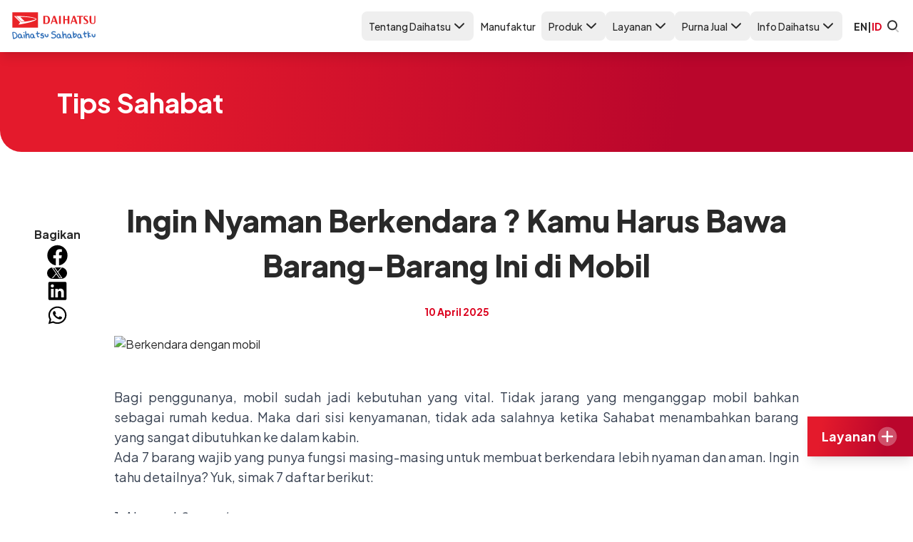

--- FILE ---
content_type: text/html
request_url: https://daihatsu.co.id/tips-and-event/tips-sahabat/detail-content/ingin-nyaman-berkendara-kamu-harus-bawa-barang-barang-ini-di-mobil/
body_size: 18653
content:
<!DOCTYPE html><html lang="id-ID" dir="ltr" data-capo> <head><meta charset="UTF-8"><meta name="description" content="Ada 7 barang wajib yang punya fungsi masing-masing untuk membuat berkendara lebih nyaman dan aman. Ingin tahu detailnya?"><meta name="viewport" content="width=device-width"><link rel="icon" type="image/svg+xml" href="/favicon.ico"><meta name="generator" content="Astro v4.16.0"><title>Ingin Nyaman Berkendara ? Kamu Harus Bawa Barang-Barang Ini di Mobil - Daihatsu Indonesia</title><link rel="canonical" href="https://daihatsu.co.id/tips-and-event/tips-sahabat/detail-content/ingin-nyaman-berkendara-kamu-harus-bawa-barang-barang-ini-di-mobil/"><link rel="preconnect" href="https://fonts.googleapis.com"><link rel="preconnect" href="https://fonts.gstatic.com" crossorigin><link rel="preload" href="https://fonts.googleapis.com/css2?family=Plus+Jakarta+Sans:wght@400;500;700;800&display=swap" as="style"><link href="https://fonts.googleapis.com/css2?family=Plus+Jakarta+Sans:wght@400;500;700;800&display=swap" rel="stylesheet" media="print" onload="this.media='all'"><link rel="alternate" href="https://daihatsu.co.id/tips-and-event/tips-sahabat/detail-content/ingin-nyaman-berkendara-kamu-harus-bawa-barang-barang-ini-di-mobil/" hreflang="id"><link rel="alternate" href="https://daihatsu.co.id/en/tips-and-event/tips-sahabat/detail-content/ingin-nyaman-berkendara-kamu-harus-bawa-barang-barang-ini-di-mobil/" hreflang="en"><!-- Google Tag Manager --><!-- End Google Tag Manager --><meta name="astro-view-transitions-enabled" content="true"><meta name="astro-view-transitions-fallback" content="animate"><style is:global>.astro-loading-indicator {
  pointer-events: none;
  background-color: red;
  position: fixed;
  z-index: 1031;
  top: 0;
  left: 0;
  width: 100%;
  height: 3px;
  transition: transform 300ms ease-out, opacity 150ms 150ms ease-in;
	transform: translate3d(0, 0, 0) scaleX(var(--progress, 0));
  transform-origin: 0;
}

[dir="rtl"] .astro-loading-indicator {
  transform-origin: 100% 0;
}
</style><script>(function(){const className = "astro-loading-indicator";
const animationDuration = 300;
const threshold = 200;

(() => {
  let progress = 0.25
  let opacity = 0
  /** @type {number | undefined} */
  let trickleInterval = undefined
  /** @type {number | undefined} */
  let thresholdTimeout = undefined;

  const element = document.createElement("div")
  element.classList.add(className)
  element.ariaHidden = "true"

  /** @param {typeof progress} _progress */
  const setProgress = (_progress) => {
    progress = _progress
    element.style.setProperty('--progress', String(progress))
  }

  /** @param {typeof opacity} _opacity */
  const setOpacity = (_opacity) => {
    opacity = _opacity
    element.style.setProperty('opacity', String(opacity))
  }

  setOpacity(opacity)

  document.addEventListener("DOMContentLoaded", () => {
    document.body.prepend(element)
  })

  document.addEventListener("astro:before-preparation", () => {
    thresholdTimeout = setTimeout(() => {
      setOpacity(1)
      trickleInterval = window.setInterval(() => {
        setProgress(progress + Math.random() * 0.03)
      }, animationDuration)
    }, threshold)
  })

  document.addEventListener("astro:before-swap", (ev) => {
    if (!thresholdTimeout) {
      return
    }
    window.clearTimeout(thresholdTimeout)

    ev.newDocument.body.prepend(element)
    window.clearInterval(trickleInterval)
    trickleInterval = undefined

    setProgress(1)
    window.setTimeout(() => {
      setOpacity(0)
    }, animationDuration / 2)

    window.setTimeout(() => {
      setProgress(0.25)
    }, animationDuration * 2)
  })
})()
})();</script><link rel="stylesheet" href="/_astro/_slug_.BXa0Z27b.css">
<link rel="stylesheet" href="/_astro/index.DNVz7T__.css">
<style>.astro-route-announcer{position:absolute;left:0;top:0;clip:rect(0 0 0 0);clip-path:inset(50%);overflow:hidden;white-space:nowrap;width:1px;height:1px}
</style><script type="module" src="/_astro/hoisted.CnapJldS.js"></script></head> <body> <noscript> <iframe src="https://www.googletagmanager.com/ns.html?id=GTM-MLSQLK" height="0" width="0" style="display:none;visibility:hidden">
      </iframe> </noscript> <div class="bg-white fixed inset-x-0 top-0 z-10 shadow-lg hidden lg:block"> <section class="max-w-[1440px] mx-auto py-4 flex justify-between px-4 2xl:px-0 relative max-w-[1440px] mx-auto">  <a href="/">  <img src="/_image?href=%2F_astro%2Fdaihatsu-logo.BoNA3CKt.svg&#38;w=120&#38;h=40&#38;f=svg" class="w-[120px] aspect-[3/1]" alt="Logo Daihatsu" loading="eager" width="120" height="40" decoding="async">  </a> <style>astro-island,astro-slot,astro-static-slot{display:contents}</style><script>(()=>{var e=async t=>{await(await t())()};(self.Astro||(self.Astro={})).only=e;window.dispatchEvent(new Event("astro:only"));})();;(()=>{var A=Object.defineProperty;var g=(i,o,a)=>o in i?A(i,o,{enumerable:!0,configurable:!0,writable:!0,value:a}):i[o]=a;var d=(i,o,a)=>g(i,typeof o!="symbol"?o+"":o,a);{let i={0:t=>m(t),1:t=>a(t),2:t=>new RegExp(t),3:t=>new Date(t),4:t=>new Map(a(t)),5:t=>new Set(a(t)),6:t=>BigInt(t),7:t=>new URL(t),8:t=>new Uint8Array(t),9:t=>new Uint16Array(t),10:t=>new Uint32Array(t),11:t=>1/0*t},o=t=>{let[l,e]=t;return l in i?i[l](e):void 0},a=t=>t.map(o),m=t=>typeof t!="object"||t===null?t:Object.fromEntries(Object.entries(t).map(([l,e])=>[l,o(e)]));class y extends HTMLElement{constructor(){super(...arguments);d(this,"Component");d(this,"hydrator");d(this,"hydrate",async()=>{var b;if(!this.hydrator||!this.isConnected)return;let e=(b=this.parentElement)==null?void 0:b.closest("astro-island[ssr]");if(e){e.addEventListener("astro:hydrate",this.hydrate,{once:!0});return}let c=this.querySelectorAll("astro-slot"),n={},h=this.querySelectorAll("template[data-astro-template]");for(let r of h){let s=r.closest(this.tagName);s!=null&&s.isSameNode(this)&&(n[r.getAttribute("data-astro-template")||"default"]=r.innerHTML,r.remove())}for(let r of c){let s=r.closest(this.tagName);s!=null&&s.isSameNode(this)&&(n[r.getAttribute("name")||"default"]=r.innerHTML)}let p;try{p=this.hasAttribute("props")?m(JSON.parse(this.getAttribute("props"))):{}}catch(r){let s=this.getAttribute("component-url")||"<unknown>",v=this.getAttribute("component-export");throw v&&(s+=` (export ${v})`),console.error(`[hydrate] Error parsing props for component ${s}`,this.getAttribute("props"),r),r}let u;await this.hydrator(this)(this.Component,p,n,{client:this.getAttribute("client")}),this.removeAttribute("ssr"),this.dispatchEvent(new CustomEvent("astro:hydrate"))});d(this,"unmount",()=>{this.isConnected||this.dispatchEvent(new CustomEvent("astro:unmount"))})}disconnectedCallback(){document.removeEventListener("astro:after-swap",this.unmount),document.addEventListener("astro:after-swap",this.unmount,{once:!0})}connectedCallback(){if(!this.hasAttribute("await-children")||document.readyState==="interactive"||document.readyState==="complete")this.childrenConnectedCallback();else{let e=()=>{document.removeEventListener("DOMContentLoaded",e),c.disconnect(),this.childrenConnectedCallback()},c=new MutationObserver(()=>{var n;((n=this.lastChild)==null?void 0:n.nodeType)===Node.COMMENT_NODE&&this.lastChild.nodeValue==="astro:end"&&(this.lastChild.remove(),e())});c.observe(this,{childList:!0}),document.addEventListener("DOMContentLoaded",e)}}async childrenConnectedCallback(){let e=this.getAttribute("before-hydration-url");e&&await import(e),this.start()}async start(){let e=JSON.parse(this.getAttribute("opts")),c=this.getAttribute("client");if(Astro[c]===void 0){window.addEventListener(`astro:${c}`,()=>this.start(),{once:!0});return}try{await Astro[c](async()=>{let n=this.getAttribute("renderer-url"),[h,{default:p}]=await Promise.all([import(this.getAttribute("component-url")),n?import(n):()=>()=>{}]),u=this.getAttribute("component-export")||"default";if(!u.includes("."))this.Component=h[u];else{this.Component=h;for(let f of u.split("."))this.Component=this.Component[f]}return this.hydrator=p,this.hydrate},e,this)}catch(n){console.error(`[astro-island] Error hydrating ${this.getAttribute("component-url")}`,n)}}attributeChangedCallback(){this.hydrate()}}d(y,"observedAttributes",["props"]),customElements.get("astro-island")||customElements.define("astro-island",y)}})();</script><script>(()=>{var e=async t=>{await(await t())()};(self.Astro||(self.Astro={})).load=e;window.dispatchEvent(new Event("astro:load"));})();</script><astro-island uid="ICvFF" prefix="v12" component-url="/_astro/ListMenu.Dm6MaITY.js" component-export="default" renderer-url="/_astro/client.BN2Qlt1X.js" props="{&quot;products&quot;:[1,[[0,{&quot;id&quot;:[0,21],&quot;image&quot;:[0,&quot;f9eca073-ee99-497d-aef7-50a182e7bfb4&quot;],&quot;slug&quot;:[0,&quot;rocky-hybrid&quot;],&quot;tagline&quot;:[0,&quot;Believe In Real&quot;],&quot;image_mobile&quot;:[0,&quot;2f132563-9ec7-455b-9bbe-06c5ae40a23e&quot;],&quot;name&quot;:[0,&quot;Rocky e-Smart Hybrid&quot;],&quot;thumbnail&quot;:[0,&quot;https://cms-2023.daihatsu.co.id/assets/7927be54-98ab-411f-94f4-c6bfe998a8f7?quality=85&amp;fit=cover&amp;format=webp&quot;],&quot;banner&quot;:[0,&quot;https://cms-2023.daihatsu.co.id/assets/f9eca073-ee99-497d-aef7-50a182e7bfb4?quality=85&amp;fit=cover&amp;format=webp&quot;],&quot;alt_banner&quot;:[0,&quot;Rocky e-Smart Hybrid&quot;],&quot;alt_thumbnail&quot;:[0,&quot;Rocky e-Smart Hybrid&quot;],&quot;variants&quot;:[0],&quot;brochure&quot;:[0],&quot;minPrice&quot;:[0,&quot;299&quot;],&quot;maxPrice&quot;:[0,&quot;299&quot;]}],[0,{&quot;id&quot;:[0,13],&quot;image&quot;:[0,&quot;f82cfbcb-8aaf-4879-ac0b-fddef739cc7d&quot;],&quot;slug&quot;:[0,&quot;new-terios&quot;],&quot;tagline&quot;:[0,&quot;Sahabat Petualang&quot;],&quot;image_mobile&quot;:[0,&quot;61624192-46a1-4c3f-a4c7-37e6852000b2&quot;],&quot;name&quot;:[0,&quot;New Terios&quot;],&quot;thumbnail&quot;:[0,&quot;https://cms-2023.daihatsu.co.id/assets/d5f776e5-cc72-44b9-a7da-2d2b708f6d75?quality=85&amp;fit=cover&amp;format=webp&quot;],&quot;banner&quot;:[0,&quot;https://cms-2023.daihatsu.co.id/assets/841e0a3f-53e4-4e3f-8c34-f2569e1de2c5?quality=85&amp;fit=cover&amp;format=webp&quot;],&quot;alt_banner&quot;:[0,&quot;Mobil Daihatsu New Terios&quot;],&quot;alt_thumbnail&quot;:[0,&quot;Mobil Daihatsu New Terios&quot;],&quot;variants&quot;:[0],&quot;brochure&quot;:[0,&quot;https://cms-2023.daihatsu.co.id/assets/5f9c29e5-33ab-4f45-9788-5016a402c432?quality=85&amp;fit=cover&amp;format=webp&quot;],&quot;minPrice&quot;:[0,&quot;248&quot;],&quot;maxPrice&quot;:[0,&quot;314&quot;]}],[0,{&quot;id&quot;:[0,12],&quot;image&quot;:[0,&quot;72034e67-dbad-4e4c-82e0-34ae8f94a541&quot;],&quot;slug&quot;:[0,&quot;all-new-xenia&quot;],&quot;tagline&quot;:[0,&quot;Sahabat Keluarga&quot;],&quot;image_mobile&quot;:[0,&quot;image_mobile1636631988119.png&quot;],&quot;name&quot;:[0,&quot;All New Xenia&quot;],&quot;thumbnail&quot;:[0,&quot;https://cms-2023.daihatsu.co.id/assets/0537714b-e805-4ae2-9de9-26fe6b910a4e?quality=85&amp;fit=cover&amp;format=webp&quot;],&quot;banner&quot;:[0,&quot;https://cms-2023.daihatsu.co.id/assets/3d8d379a-1ec6-4248-8e6c-86fd09bd5b18?quality=85&amp;fit=cover&amp;format=webp&quot;],&quot;alt_banner&quot;:[0,&quot;Mobil Daihatsu All New Xenia&quot;],&quot;alt_thumbnail&quot;:[0,&quot;Mobil Daihatsu All New Xenia&quot;],&quot;variants&quot;:[0],&quot;brochure&quot;:[0,&quot;https://cms-2023.daihatsu.co.id/assets/dbfcc890-765d-49fd-9268-7118c3122ff2?quality=85&amp;fit=cover&amp;format=webp&quot;],&quot;minPrice&quot;:[0,&quot;228&quot;],&quot;maxPrice&quot;:[0,&quot;295&quot;]}],[0,{&quot;id&quot;:[0,7],&quot;image&quot;:[0,&quot;99ae1741-b18a-444d-b2bc-bf6267c8220f&quot;],&quot;slug&quot;:[0,&quot;sigra&quot;],&quot;tagline&quot;:[0,&quot;Sahabat Impian Keluarga&quot;],&quot;image_mobile&quot;:[0,&quot;image_mobile1588754529998.png&quot;],&quot;name&quot;:[0,&quot;New Sigra&quot;],&quot;thumbnail&quot;:[0,&quot;https://cms-2023.daihatsu.co.id/assets/b5112520-3eb2-4c5a-9f44-f583553c1a41?quality=85&amp;fit=cover&amp;format=webp&quot;],&quot;banner&quot;:[0,&quot;https://cms-2023.daihatsu.co.id/assets/1ce196a5-796f-4222-ae51-30fd7e27d8ec?quality=85&amp;fit=cover&amp;format=webp&quot;],&quot;alt_banner&quot;:[0,&quot;Banner Mobil Daihatsu Sigra&quot;],&quot;alt_thumbnail&quot;:[0,&quot;Mobil Daihatsu Sigra&quot;],&quot;variants&quot;:[0],&quot;brochure&quot;:[0,&quot;https://cms-2023.daihatsu.co.id/assets/d0654e55-15c9-45e3-9fae-1928e72d23db?quality=85&amp;fit=cover&amp;format=webp&quot;],&quot;minPrice&quot;:[0,&quot;143&quot;],&quot;maxPrice&quot;:[0,&quot;186&quot;]}],[0,{&quot;id&quot;:[0,22],&quot;image&quot;:[0,&quot;19be19a8-decf-4b07-a8e3-b45349958cd9&quot;],&quot;slug&quot;:[0,&quot;rocky&quot;],&quot;tagline&quot;:[0,&quot;Sahabat Eksis&quot;],&quot;image_mobile&quot;:[0,&quot;image_mobile1629888774428.png&quot;],&quot;name&quot;:[0,&quot;New Rocky&quot;],&quot;thumbnail&quot;:[0,&quot;https://cms-2023.daihatsu.co.id/assets/b3406da2-137a-4e71-8a23-3beaf6fa4a17?quality=85&amp;fit=cover&amp;format=webp&quot;],&quot;banner&quot;:[0,&quot;https://cms-2023.daihatsu.co.id/assets/93daf523-b3f5-4df1-a277-962822a2cbcb?quality=85&amp;fit=cover&amp;format=webp&quot;],&quot;alt_banner&quot;:[0,&quot;Banner Mobil Daihatsu Rocky&quot;],&quot;alt_thumbnail&quot;:[0,&quot;mobil Daihatsu Rocky&quot;],&quot;variants&quot;:[0],&quot;brochure&quot;:[0,&quot;https://cms-2023.daihatsu.co.id/assets/e0adcf27-155e-46c5-a513-e49c31f3e405?quality=85&amp;fit=cover&amp;format=webp&quot;],&quot;minPrice&quot;:[0,&quot;215&quot;],&quot;maxPrice&quot;:[0,&quot;292&quot;]}],[0,{&quot;id&quot;:[0,14],&quot;image&quot;:[0,&quot;c310d97a-0b34-4859-9bb5-ced33e5228d9&quot;],&quot;slug&quot;:[0,&quot;new-sirion&quot;],&quot;tagline&quot;:[0,&quot;Sahabat Muda&quot;],&quot;image_mobile&quot;:[0,&quot;image_mobile1588786222695.jpeg&quot;],&quot;name&quot;:[0,&quot;New Sirion&quot;],&quot;thumbnail&quot;:[0,&quot;https://cms-2023.daihatsu.co.id/assets/1422cb33-4747-470a-bae3-b272f3780643?quality=85&amp;fit=cover&amp;format=webp&quot;],&quot;banner&quot;:[0,&quot;https://cms-2023.daihatsu.co.id/assets/c76609e0-c792-42c6-a1a8-b21bce0f920b?quality=85&amp;fit=cover&amp;format=webp&quot;],&quot;alt_banner&quot;:[0,&quot;Banner Daihatsu New Sirion&quot;],&quot;alt_thumbnail&quot;:[0,&quot;Daihatsu New Sirion&quot;],&quot;variants&quot;:[0],&quot;brochure&quot;:[0,&quot;https://cms-2023.daihatsu.co.id/assets/fe331451-adec-431e-8714-ee7dc48b5ed5?quality=85&amp;fit=cover&amp;format=webp&quot;],&quot;minPrice&quot;:[0,&quot;236&quot;],&quot;maxPrice&quot;:[0,&quot;245&quot;]}],[0,{&quot;id&quot;:[0,3],&quot;image&quot;:[0,&quot;b119f9dc-ec71-4e0b-97fc-5d304a814cfa&quot;],&quot;slug&quot;:[0,&quot;ayla&quot;],&quot;tagline&quot;:[0,&quot;Sahabat Baru Keluarga&quot;],&quot;image_mobile&quot;:[0,&quot;image_mobile1589185536451.jpeg&quot;],&quot;name&quot;:[0,&quot;All New Ayla&quot;],&quot;thumbnail&quot;:[0,&quot;https://cms-2023.daihatsu.co.id/assets/4539bf50-adfc-4208-9112-4f16591e1d33?quality=85&amp;fit=cover&amp;format=webp&quot;],&quot;banner&quot;:[0,&quot;https://cms-2023.daihatsu.co.id/assets/153fe5e9-4b8e-46ee-9eb5-faf76cc7f126?quality=85&amp;fit=cover&amp;format=webp&quot;],&quot;alt_banner&quot;:[0,&quot;Mobil Daihatsu Ayla &quot;],&quot;alt_thumbnail&quot;:[0,&quot;Mobil Daihatsu Ayla &quot;],&quot;variants&quot;:[0],&quot;brochure&quot;:[0,&quot;https://cms-2023.daihatsu.co.id/assets/218c7314-2783-49f7-899e-3a9bee593ce8?quality=85&amp;fit=cover&amp;format=webp&quot;],&quot;minPrice&quot;:[0,&quot;140&quot;],&quot;maxPrice&quot;:[0,&quot;194&quot;]}],[0,{&quot;id&quot;:[0,16],&quot;image&quot;:[0,&quot;420d2025-872f-4eb2-b04e-dbc585204b01&quot;],&quot;slug&quot;:[0,&quot;luxio&quot;],&quot;tagline&quot;:[0,&quot;Sahabat Elegan&quot;],&quot;image_mobile&quot;:[0,&quot;image_mobile1588754469593.png&quot;],&quot;name&quot;:[0,&quot;Luxio&quot;],&quot;thumbnail&quot;:[0,&quot;https://cms-2023.daihatsu.co.id/assets/24aa9f51-9fbd-4c34-b4a4-4a17c4226e93?quality=85&amp;fit=cover&amp;format=webp&quot;],&quot;banner&quot;:[0,&quot;https://cms-2023.daihatsu.co.id/assets/8610fde0-cc76-406d-8bc4-16c620b73e0e?quality=85&amp;fit=cover&amp;format=webp&quot;],&quot;alt_banner&quot;:[0,&quot;mobil Daihatsu Luxio&quot;],&quot;alt_thumbnail&quot;:[0,&quot;mobil Daihatsu Luxio&quot;],&quot;variants&quot;:[0],&quot;brochure&quot;:[0,&quot;https://cms-2023.daihatsu.co.id/assets/ec571fcf-0d48-4a08-9529-38e5764a2088?quality=85&amp;fit=cover&amp;format=webp&quot;],&quot;minPrice&quot;:[0,&quot;244&quot;],&quot;maxPrice&quot;:[0,&quot;275&quot;]}],[0,{&quot;id&quot;:[0,17],&quot;image&quot;:[0,&quot;58b5661d-263c-44ea-984a-a466b6e766e4&quot;],&quot;slug&quot;:[0,&quot;granmax-mb&quot;],&quot;tagline&quot;:[0,&quot;Sahabat Bisnis&quot;],&quot;image_mobile&quot;:[0,&quot;image_mobile1589175270965.png&quot;],&quot;name&quot;:[0,&quot;Gran Max Minibus&quot;],&quot;thumbnail&quot;:[0,&quot;https://cms-2023.daihatsu.co.id/assets/6e0727be-080a-44a9-944d-3a20cb8b6e54?quality=85&amp;fit=cover&amp;format=webp&quot;],&quot;banner&quot;:[0,&quot;https://cms-2023.daihatsu.co.id/assets/014fae73-f8b5-40e4-9ed3-975be716ebf5?quality=85&amp;fit=cover&amp;format=webp&quot;],&quot;alt_banner&quot;:[0,&quot;Banner Mobil Daihatsu GranMax MB&quot;],&quot;alt_thumbnail&quot;:[0,&quot;Mobil Daihatsu GranMax MB&quot;],&quot;variants&quot;:[0],&quot;brochure&quot;:[0,&quot;https://cms-2023.daihatsu.co.id/assets/3ccfe451-09a4-4315-b2fc-49c2ba339a6e?quality=85&amp;fit=cover&amp;format=webp&quot;],&quot;minPrice&quot;:[0,&quot;180&quot;],&quot;maxPrice&quot;:[0,&quot;233&quot;]}],[0,{&quot;id&quot;:[0,18],&quot;image&quot;:[0,&quot;185a94b2-b5d8-429f-a040-7b7842ecc89d&quot;],&quot;slug&quot;:[0,&quot;granmax-pu&quot;],&quot;tagline&quot;:[0,&quot;Sahabat Bisnis&quot;],&quot;image_mobile&quot;:[0,&quot;image_mobile1628843622757.webp&quot;],&quot;name&quot;:[0,&quot;Gran Max Pick Up&quot;],&quot;thumbnail&quot;:[0,&quot;https://cms-2023.daihatsu.co.id/assets/93b13cf8-0f72-40f0-9f46-1ae06fcd02fd?quality=85&amp;fit=cover&amp;format=webp&quot;],&quot;banner&quot;:[0,&quot;https://cms-2023.daihatsu.co.id/assets/ee7be9df-459e-49fd-8b5c-8ca569efe86b?quality=85&amp;fit=cover&amp;format=webp&quot;],&quot;alt_banner&quot;:[0,&quot;Banner Mobil GranMax PU&quot;],&quot;alt_thumbnail&quot;:[0,&quot;mobil daihatsu GranMax PU&quot;],&quot;variants&quot;:[0],&quot;brochure&quot;:[0,&quot;https://cms-2023.daihatsu.co.id/assets/cdf6f7b8-9bce-4c13-a0b0-195db4439485?quality=85&amp;fit=cover&amp;format=webp&quot;],&quot;minPrice&quot;:[0,&quot;167&quot;],&quot;maxPrice&quot;:[0,&quot;180&quot;]}]]],&quot;menus&quot;:[1,[[0,{&quot;title&quot;:[0,&quot;Tentang Daihatsu&quot;],&quot;subMenus&quot;:[1,[[0,{&quot;title&quot;:[0,&quot;Profil Perusahaan&quot;],&quot;link&quot;:[0,&quot;/profile/about-us/&quot;],&quot;isActive&quot;:[0,false]}],[0,{&quot;title&quot;:[0,&quot;Sustainability&quot;],&quot;link&quot;:[0,&quot;/profile/sustainability/&quot;],&quot;isActive&quot;:[0,false]}],[0,{&quot;title&quot;:[0,&quot;Good Corporate Governance&quot;],&quot;link&quot;:[0,&quot;/profile/gcg/&quot;],&quot;isActive&quot;:[0,false]}],[0,{&quot;title&quot;:[0,&quot;CSR&quot;],&quot;link&quot;:[0,&quot;/profile/csr/&quot;],&quot;isActive&quot;:[0,false]}],[0,{&quot;title&quot;:[0,&quot;Karir&quot;],&quot;link&quot;:[0,&quot;/profile/career/&quot;],&quot;isActive&quot;:[0,false]}],[0,{&quot;title&quot;:[0,&quot;Penghargaan&quot;],&quot;link&quot;:[0,&quot;/profile/award/&quot;],&quot;isActive&quot;:[0,false]}],[0,{&quot;title&quot;:[0,&quot;FAQ&quot;],&quot;link&quot;:[0,&quot;/tips-and-event/faq/&quot;],&quot;isActive&quot;:[0,false]}],[0,{&quot;title&quot;:[0,&quot;Hubungi Kami&quot;],&quot;link&quot;:[0,&quot;/contact-us/&quot;],&quot;isActive&quot;:[0,false]}]]],&quot;key&quot;:[0,&quot;about&quot;]}],[0,{&quot;title&quot;:[0,&quot;Manufaktur&quot;],&quot;subMenus&quot;:[1,[[0,{&quot;title&quot;:[0,&quot;Manufaktur&quot;],&quot;link&quot;:[0,&quot;/manufacture/&quot;],&quot;isActive&quot;:[0,false]}]]],&quot;key&quot;:[0,&quot;manufacture&quot;],&quot;link&quot;:[0,&quot;/manufacture/&quot;]}],[0,{&quot;title&quot;:[0,&quot;Produk&quot;],&quot;subMenus&quot;:[1,[[0,{&quot;id&quot;:[0,21],&quot;image&quot;:[0,&quot;f9eca073-ee99-497d-aef7-50a182e7bfb4&quot;],&quot;slug&quot;:[0,&quot;rocky-hybrid&quot;],&quot;tagline&quot;:[0,&quot;Believe In Real&quot;],&quot;image_mobile&quot;:[0,&quot;2f132563-9ec7-455b-9bbe-06c5ae40a23e&quot;],&quot;name&quot;:[0,&quot;Rocky e-Smart Hybrid&quot;],&quot;thumbnail&quot;:[0,&quot;https://cms-2023.daihatsu.co.id/assets/7927be54-98ab-411f-94f4-c6bfe998a8f7?quality=85&amp;fit=cover&amp;format=webp&quot;],&quot;banner&quot;:[0,&quot;https://cms-2023.daihatsu.co.id/assets/f9eca073-ee99-497d-aef7-50a182e7bfb4?quality=85&amp;fit=cover&amp;format=webp&quot;],&quot;alt_banner&quot;:[0,&quot;Rocky e-Smart Hybrid&quot;],&quot;alt_thumbnail&quot;:[0,&quot;Rocky e-Smart Hybrid&quot;],&quot;variants&quot;:[0],&quot;brochure&quot;:[0],&quot;minPrice&quot;:[0,&quot;299&quot;],&quot;maxPrice&quot;:[0,&quot;299&quot;],&quot;title&quot;:[0,&quot;Rocky e-Smart Hybrid&quot;],&quot;link&quot;:[0,&quot;/product/rocky-hybrid&quot;],&quot;isActive&quot;:[0,false]}],[0,{&quot;id&quot;:[0,13],&quot;image&quot;:[0,&quot;f82cfbcb-8aaf-4879-ac0b-fddef739cc7d&quot;],&quot;slug&quot;:[0,&quot;new-terios&quot;],&quot;tagline&quot;:[0,&quot;Sahabat Petualang&quot;],&quot;image_mobile&quot;:[0,&quot;61624192-46a1-4c3f-a4c7-37e6852000b2&quot;],&quot;name&quot;:[0,&quot;New Terios&quot;],&quot;thumbnail&quot;:[0,&quot;https://cms-2023.daihatsu.co.id/assets/d5f776e5-cc72-44b9-a7da-2d2b708f6d75?quality=85&amp;fit=cover&amp;format=webp&quot;],&quot;banner&quot;:[0,&quot;https://cms-2023.daihatsu.co.id/assets/841e0a3f-53e4-4e3f-8c34-f2569e1de2c5?quality=85&amp;fit=cover&amp;format=webp&quot;],&quot;alt_banner&quot;:[0,&quot;Mobil Daihatsu New Terios&quot;],&quot;alt_thumbnail&quot;:[0,&quot;Mobil Daihatsu New Terios&quot;],&quot;variants&quot;:[0],&quot;brochure&quot;:[0,&quot;https://cms-2023.daihatsu.co.id/assets/5f9c29e5-33ab-4f45-9788-5016a402c432?quality=85&amp;fit=cover&amp;format=webp&quot;],&quot;minPrice&quot;:[0,&quot;248&quot;],&quot;maxPrice&quot;:[0,&quot;314&quot;],&quot;title&quot;:[0,&quot;New Terios&quot;],&quot;link&quot;:[0,&quot;/product/new-terios&quot;],&quot;isActive&quot;:[0,false]}],[0,{&quot;id&quot;:[0,12],&quot;image&quot;:[0,&quot;72034e67-dbad-4e4c-82e0-34ae8f94a541&quot;],&quot;slug&quot;:[0,&quot;all-new-xenia&quot;],&quot;tagline&quot;:[0,&quot;Sahabat Keluarga&quot;],&quot;image_mobile&quot;:[0,&quot;image_mobile1636631988119.png&quot;],&quot;name&quot;:[0,&quot;All New Xenia&quot;],&quot;thumbnail&quot;:[0,&quot;https://cms-2023.daihatsu.co.id/assets/0537714b-e805-4ae2-9de9-26fe6b910a4e?quality=85&amp;fit=cover&amp;format=webp&quot;],&quot;banner&quot;:[0,&quot;https://cms-2023.daihatsu.co.id/assets/3d8d379a-1ec6-4248-8e6c-86fd09bd5b18?quality=85&amp;fit=cover&amp;format=webp&quot;],&quot;alt_banner&quot;:[0,&quot;Mobil Daihatsu All New Xenia&quot;],&quot;alt_thumbnail&quot;:[0,&quot;Mobil Daihatsu All New Xenia&quot;],&quot;variants&quot;:[0],&quot;brochure&quot;:[0,&quot;https://cms-2023.daihatsu.co.id/assets/dbfcc890-765d-49fd-9268-7118c3122ff2?quality=85&amp;fit=cover&amp;format=webp&quot;],&quot;minPrice&quot;:[0,&quot;228&quot;],&quot;maxPrice&quot;:[0,&quot;295&quot;],&quot;title&quot;:[0,&quot;All New Xenia&quot;],&quot;link&quot;:[0,&quot;/product/all-new-xenia&quot;],&quot;isActive&quot;:[0,false]}],[0,{&quot;id&quot;:[0,7],&quot;image&quot;:[0,&quot;99ae1741-b18a-444d-b2bc-bf6267c8220f&quot;],&quot;slug&quot;:[0,&quot;sigra&quot;],&quot;tagline&quot;:[0,&quot;Sahabat Impian Keluarga&quot;],&quot;image_mobile&quot;:[0,&quot;image_mobile1588754529998.png&quot;],&quot;name&quot;:[0,&quot;New Sigra&quot;],&quot;thumbnail&quot;:[0,&quot;https://cms-2023.daihatsu.co.id/assets/b5112520-3eb2-4c5a-9f44-f583553c1a41?quality=85&amp;fit=cover&amp;format=webp&quot;],&quot;banner&quot;:[0,&quot;https://cms-2023.daihatsu.co.id/assets/1ce196a5-796f-4222-ae51-30fd7e27d8ec?quality=85&amp;fit=cover&amp;format=webp&quot;],&quot;alt_banner&quot;:[0,&quot;Banner Mobil Daihatsu Sigra&quot;],&quot;alt_thumbnail&quot;:[0,&quot;Mobil Daihatsu Sigra&quot;],&quot;variants&quot;:[0],&quot;brochure&quot;:[0,&quot;https://cms-2023.daihatsu.co.id/assets/d0654e55-15c9-45e3-9fae-1928e72d23db?quality=85&amp;fit=cover&amp;format=webp&quot;],&quot;minPrice&quot;:[0,&quot;143&quot;],&quot;maxPrice&quot;:[0,&quot;186&quot;],&quot;title&quot;:[0,&quot;New Sigra&quot;],&quot;link&quot;:[0,&quot;/product/sigra&quot;],&quot;isActive&quot;:[0,false]}],[0,{&quot;id&quot;:[0,22],&quot;image&quot;:[0,&quot;19be19a8-decf-4b07-a8e3-b45349958cd9&quot;],&quot;slug&quot;:[0,&quot;rocky&quot;],&quot;tagline&quot;:[0,&quot;Sahabat Eksis&quot;],&quot;image_mobile&quot;:[0,&quot;image_mobile1629888774428.png&quot;],&quot;name&quot;:[0,&quot;New Rocky&quot;],&quot;thumbnail&quot;:[0,&quot;https://cms-2023.daihatsu.co.id/assets/b3406da2-137a-4e71-8a23-3beaf6fa4a17?quality=85&amp;fit=cover&amp;format=webp&quot;],&quot;banner&quot;:[0,&quot;https://cms-2023.daihatsu.co.id/assets/93daf523-b3f5-4df1-a277-962822a2cbcb?quality=85&amp;fit=cover&amp;format=webp&quot;],&quot;alt_banner&quot;:[0,&quot;Banner Mobil Daihatsu Rocky&quot;],&quot;alt_thumbnail&quot;:[0,&quot;mobil Daihatsu Rocky&quot;],&quot;variants&quot;:[0],&quot;brochure&quot;:[0,&quot;https://cms-2023.daihatsu.co.id/assets/e0adcf27-155e-46c5-a513-e49c31f3e405?quality=85&amp;fit=cover&amp;format=webp&quot;],&quot;minPrice&quot;:[0,&quot;215&quot;],&quot;maxPrice&quot;:[0,&quot;292&quot;],&quot;title&quot;:[0,&quot;New Rocky&quot;],&quot;link&quot;:[0,&quot;/product/rocky&quot;],&quot;isActive&quot;:[0,false]}],[0,{&quot;id&quot;:[0,14],&quot;image&quot;:[0,&quot;c310d97a-0b34-4859-9bb5-ced33e5228d9&quot;],&quot;slug&quot;:[0,&quot;new-sirion&quot;],&quot;tagline&quot;:[0,&quot;Sahabat Muda&quot;],&quot;image_mobile&quot;:[0,&quot;image_mobile1588786222695.jpeg&quot;],&quot;name&quot;:[0,&quot;New Sirion&quot;],&quot;thumbnail&quot;:[0,&quot;https://cms-2023.daihatsu.co.id/assets/1422cb33-4747-470a-bae3-b272f3780643?quality=85&amp;fit=cover&amp;format=webp&quot;],&quot;banner&quot;:[0,&quot;https://cms-2023.daihatsu.co.id/assets/c76609e0-c792-42c6-a1a8-b21bce0f920b?quality=85&amp;fit=cover&amp;format=webp&quot;],&quot;alt_banner&quot;:[0,&quot;Banner Daihatsu New Sirion&quot;],&quot;alt_thumbnail&quot;:[0,&quot;Daihatsu New Sirion&quot;],&quot;variants&quot;:[0],&quot;brochure&quot;:[0,&quot;https://cms-2023.daihatsu.co.id/assets/fe331451-adec-431e-8714-ee7dc48b5ed5?quality=85&amp;fit=cover&amp;format=webp&quot;],&quot;minPrice&quot;:[0,&quot;236&quot;],&quot;maxPrice&quot;:[0,&quot;245&quot;],&quot;title&quot;:[0,&quot;New Sirion&quot;],&quot;link&quot;:[0,&quot;/product/new-sirion&quot;],&quot;isActive&quot;:[0,false]}],[0,{&quot;id&quot;:[0,3],&quot;image&quot;:[0,&quot;b119f9dc-ec71-4e0b-97fc-5d304a814cfa&quot;],&quot;slug&quot;:[0,&quot;ayla&quot;],&quot;tagline&quot;:[0,&quot;Sahabat Baru Keluarga&quot;],&quot;image_mobile&quot;:[0,&quot;image_mobile1589185536451.jpeg&quot;],&quot;name&quot;:[0,&quot;All New Ayla&quot;],&quot;thumbnail&quot;:[0,&quot;https://cms-2023.daihatsu.co.id/assets/4539bf50-adfc-4208-9112-4f16591e1d33?quality=85&amp;fit=cover&amp;format=webp&quot;],&quot;banner&quot;:[0,&quot;https://cms-2023.daihatsu.co.id/assets/153fe5e9-4b8e-46ee-9eb5-faf76cc7f126?quality=85&amp;fit=cover&amp;format=webp&quot;],&quot;alt_banner&quot;:[0,&quot;Mobil Daihatsu Ayla &quot;],&quot;alt_thumbnail&quot;:[0,&quot;Mobil Daihatsu Ayla &quot;],&quot;variants&quot;:[0],&quot;brochure&quot;:[0,&quot;https://cms-2023.daihatsu.co.id/assets/218c7314-2783-49f7-899e-3a9bee593ce8?quality=85&amp;fit=cover&amp;format=webp&quot;],&quot;minPrice&quot;:[0,&quot;140&quot;],&quot;maxPrice&quot;:[0,&quot;194&quot;],&quot;title&quot;:[0,&quot;All New Ayla&quot;],&quot;link&quot;:[0,&quot;/product/ayla&quot;],&quot;isActive&quot;:[0,false]}],[0,{&quot;id&quot;:[0,16],&quot;image&quot;:[0,&quot;420d2025-872f-4eb2-b04e-dbc585204b01&quot;],&quot;slug&quot;:[0,&quot;luxio&quot;],&quot;tagline&quot;:[0,&quot;Sahabat Elegan&quot;],&quot;image_mobile&quot;:[0,&quot;image_mobile1588754469593.png&quot;],&quot;name&quot;:[0,&quot;Luxio&quot;],&quot;thumbnail&quot;:[0,&quot;https://cms-2023.daihatsu.co.id/assets/24aa9f51-9fbd-4c34-b4a4-4a17c4226e93?quality=85&amp;fit=cover&amp;format=webp&quot;],&quot;banner&quot;:[0,&quot;https://cms-2023.daihatsu.co.id/assets/8610fde0-cc76-406d-8bc4-16c620b73e0e?quality=85&amp;fit=cover&amp;format=webp&quot;],&quot;alt_banner&quot;:[0,&quot;mobil Daihatsu Luxio&quot;],&quot;alt_thumbnail&quot;:[0,&quot;mobil Daihatsu Luxio&quot;],&quot;variants&quot;:[0],&quot;brochure&quot;:[0,&quot;https://cms-2023.daihatsu.co.id/assets/ec571fcf-0d48-4a08-9529-38e5764a2088?quality=85&amp;fit=cover&amp;format=webp&quot;],&quot;minPrice&quot;:[0,&quot;244&quot;],&quot;maxPrice&quot;:[0,&quot;275&quot;],&quot;title&quot;:[0,&quot;Luxio&quot;],&quot;link&quot;:[0,&quot;/product/luxio&quot;],&quot;isActive&quot;:[0,false]}],[0,{&quot;id&quot;:[0,17],&quot;image&quot;:[0,&quot;58b5661d-263c-44ea-984a-a466b6e766e4&quot;],&quot;slug&quot;:[0,&quot;granmax-mb&quot;],&quot;tagline&quot;:[0,&quot;Sahabat Bisnis&quot;],&quot;image_mobile&quot;:[0,&quot;image_mobile1589175270965.png&quot;],&quot;name&quot;:[0,&quot;Gran Max Minibus&quot;],&quot;thumbnail&quot;:[0,&quot;https://cms-2023.daihatsu.co.id/assets/6e0727be-080a-44a9-944d-3a20cb8b6e54?quality=85&amp;fit=cover&amp;format=webp&quot;],&quot;banner&quot;:[0,&quot;https://cms-2023.daihatsu.co.id/assets/014fae73-f8b5-40e4-9ed3-975be716ebf5?quality=85&amp;fit=cover&amp;format=webp&quot;],&quot;alt_banner&quot;:[0,&quot;Banner Mobil Daihatsu GranMax MB&quot;],&quot;alt_thumbnail&quot;:[0,&quot;Mobil Daihatsu GranMax MB&quot;],&quot;variants&quot;:[0],&quot;brochure&quot;:[0,&quot;https://cms-2023.daihatsu.co.id/assets/3ccfe451-09a4-4315-b2fc-49c2ba339a6e?quality=85&amp;fit=cover&amp;format=webp&quot;],&quot;minPrice&quot;:[0,&quot;180&quot;],&quot;maxPrice&quot;:[0,&quot;233&quot;],&quot;title&quot;:[0,&quot;Gran Max Minibus&quot;],&quot;link&quot;:[0,&quot;/product/granmax-mb&quot;],&quot;isActive&quot;:[0,false]}],[0,{&quot;id&quot;:[0,18],&quot;image&quot;:[0,&quot;185a94b2-b5d8-429f-a040-7b7842ecc89d&quot;],&quot;slug&quot;:[0,&quot;granmax-pu&quot;],&quot;tagline&quot;:[0,&quot;Sahabat Bisnis&quot;],&quot;image_mobile&quot;:[0,&quot;image_mobile1628843622757.webp&quot;],&quot;name&quot;:[0,&quot;Gran Max Pick Up&quot;],&quot;thumbnail&quot;:[0,&quot;https://cms-2023.daihatsu.co.id/assets/93b13cf8-0f72-40f0-9f46-1ae06fcd02fd?quality=85&amp;fit=cover&amp;format=webp&quot;],&quot;banner&quot;:[0,&quot;https://cms-2023.daihatsu.co.id/assets/ee7be9df-459e-49fd-8b5c-8ca569efe86b?quality=85&amp;fit=cover&amp;format=webp&quot;],&quot;alt_banner&quot;:[0,&quot;Banner Mobil GranMax PU&quot;],&quot;alt_thumbnail&quot;:[0,&quot;mobil daihatsu GranMax PU&quot;],&quot;variants&quot;:[0],&quot;brochure&quot;:[0,&quot;https://cms-2023.daihatsu.co.id/assets/cdf6f7b8-9bce-4c13-a0b0-195db4439485?quality=85&amp;fit=cover&amp;format=webp&quot;],&quot;minPrice&quot;:[0,&quot;167&quot;],&quot;maxPrice&quot;:[0,&quot;180&quot;],&quot;title&quot;:[0,&quot;Gran Max Pick Up&quot;],&quot;link&quot;:[0,&quot;/product/granmax-pu&quot;],&quot;isActive&quot;:[0,false]}]]],&quot;isProduct&quot;:[0,true]}],[0,{&quot;title&quot;:[0,&quot;Layanan&quot;],&quot;subMenus&quot;:[1,[[0,{&quot;title&quot;:[0,&quot;Katalog Mobil&quot;],&quot;link&quot;:[0,&quot;/profile/brosur/&quot;],&quot;isActive&quot;:[0,false]}],[0,{&quot;title&quot;:[0,&quot;Harga&quot;],&quot;link&quot;:[0,&quot;/price-list/&quot;],&quot;isActive&quot;:[0,false]}],[0,{&quot;title&quot;:[0,&quot;Dapatkan Penawaran&quot;],&quot;link&quot;:[0,&quot;/request-quotes/&quot;],&quot;isActive&quot;:[0,false]}],[0,{&quot;title&quot;:[0,&quot;Outlet&quot;],&quot;link&quot;:[0,&quot;/shopping/dealer/&quot;],&quot;isActive&quot;:[0,false]}],[0,{&quot;title&quot;:[0,&quot;Fleet&quot;],&quot;link&quot;:[0,&quot;/customer-fleet/&quot;],&quot;isActive&quot;:[0,false]}],[0,{&quot;title&quot;:[0,&quot;Tukar Tambah&quot;],&quot;link&quot;:[0,&quot;/ownership/used-car/&quot;],&quot;isActive&quot;:[0,false]}]]],&quot;key&quot;:[0,&quot;service&quot;]}],[0,{&quot;title&quot;:[0,&quot;Purna Jual&quot;],&quot;subMenus&quot;:[1,[[0,{&quot;title&quot;:[0,&quot;Garansi&quot;],&quot;link&quot;:[0,&quot;/ownership/warranty/&quot;],&quot;isActive&quot;:[0,false]}],[0,{&quot;title&quot;:[0,&quot;Special Service Campaign&quot;],&quot;link&quot;:[0,&quot;/ssc&quot;],&quot;isActive&quot;:[0,false]}],[0,{&quot;title&quot;:[0,&quot;Buku Panduan Pemilik Kendaraan&quot;],&quot;link&quot;:[0,&quot;/ownership/owners-manual/&quot;],&quot;isActive&quot;:[0,false]}],[0,{&quot;title&quot;:[0,&quot;Bengkel Kami&quot;],&quot;link&quot;:[0,&quot;/shopping/workshop/&quot;],&quot;isActive&quot;:[0,false]}],[0,{&quot;title&quot;:[0,&quot;Service Menu&quot;],&quot;link&quot;:[0,&quot;/ownership/service-menu/&quot;],&quot;isActive&quot;:[0,false]}],[0,{&quot;title&quot;:[0,&quot;Daihatsu Mobile Service&quot;],&quot;link&quot;:[0,&quot;/ownership/mobile-services/&quot;],&quot;isActive&quot;:[0,false]}],[0,{&quot;title&quot;:[0,&quot;Sparepart&quot;],&quot;link&quot;:[0,&quot;/sparepart/&quot;],&quot;isActive&quot;:[0,false]}]]],&quot;key&quot;:[0,&quot;afterSales&quot;]}],[0,{&quot;title&quot;:[0,&quot;Info Daihatsu&quot;],&quot;subMenus&quot;:[1,[[0,{&quot;title&quot;:[0,&quot;Berita&quot;],&quot;link&quot;:[0,&quot;/program-and-event/press-release/&quot;],&quot;isActive&quot;:[0,false]}],[0,{&quot;title&quot;:[0,&quot;Kegiatan&quot;],&quot;link&quot;:[0,&quot;/program-and-event/event/&quot;],&quot;isActive&quot;:[0,false]}],[0,{&quot;title&quot;:[0,&quot;Tips Sahabat&quot;],&quot;link&quot;:[0,&quot;/tips-and-event/tips-sahabat/&quot;],&quot;isActive&quot;:[0,false]}],[0,{&quot;title&quot;:[0,&quot;Media Sosial&quot;],&quot;link&quot;:[0,&quot;/program-and-event/social-buzz/&quot;],&quot;isActive&quot;:[0,false]}]]],&quot;key&quot;:[0,&quot;info&quot;]}]]],&quot;locale&quot;:[0,&quot;id&quot;]}" ssr="" client="load" opts="{&quot;name&quot;:&quot;ListMenu&quot;,&quot;value&quot;:true}" await-children=""><!--[--><div class="flex justify-end gap-4 items-center relative"><!--[--><!--[--><button class="flex gap-1 hover:bg-red-linear p-2 pl-2.5 rounded-lg hover:text-white items-center relative group font-medium text-sm">Tentang Daihatsu <svg xmlns="http://www.w3.org/2000/svg" width="24" height="25" viewbox="0 0 24 25" fill="currentColor" class="group-hover:scale-y-[-1]"><path d="M17.2929 8.58781C17.6834 8.19729 18.3166 8.19729 18.7071 8.58781C19.0976 8.97834 19.0976 9.6115 18.7071 10.002L12.7071 16.002C12.3285 16.3806 11.7189 16.3939 11.3243 16.0321L5.32428 10.5321C4.91716 10.1589 4.88965 9.52631 5.26285 9.1192C5.63604 8.71208 6.26861 8.68457 6.67572 9.05777L11.9699 13.9108L17.2929 8.58781Z" fill-rule="evenodd"></path></svg><!----></button><!--]--><!--[--><a href="/manufacture/" class="flex gap-1 hover:bg-red-linear p-2 pl-2.5 rounded-lg hover:text-white items-center relative group font-medium text-sm">Manufaktur</a><!--]--><!--[--><button class="flex gap-1 hover:bg-red-linear p-2 pl-2.5 rounded-lg hover:text-white items-center relative group font-medium text-sm">Produk <svg xmlns="http://www.w3.org/2000/svg" width="24" height="25" viewbox="0 0 24 25" fill="currentColor" class="group-hover:scale-y-[-1]"><path d="M17.2929 8.58781C17.6834 8.19729 18.3166 8.19729 18.7071 8.58781C19.0976 8.97834 19.0976 9.6115 18.7071 10.002L12.7071 16.002C12.3285 16.3806 11.7189 16.3939 11.3243 16.0321L5.32428 10.5321C4.91716 10.1589 4.88965 9.52631 5.26285 9.1192C5.63604 8.71208 6.26861 8.68457 6.67572 9.05777L11.9699 13.9108L17.2929 8.58781Z" fill-rule="evenodd"></path></svg><!----></button><!--]--><!--[--><button class="flex gap-1 hover:bg-red-linear p-2 pl-2.5 rounded-lg hover:text-white items-center relative group font-medium text-sm">Layanan <svg xmlns="http://www.w3.org/2000/svg" width="24" height="25" viewbox="0 0 24 25" fill="currentColor" class="group-hover:scale-y-[-1]"><path d="M17.2929 8.58781C17.6834 8.19729 18.3166 8.19729 18.7071 8.58781C19.0976 8.97834 19.0976 9.6115 18.7071 10.002L12.7071 16.002C12.3285 16.3806 11.7189 16.3939 11.3243 16.0321L5.32428 10.5321C4.91716 10.1589 4.88965 9.52631 5.26285 9.1192C5.63604 8.71208 6.26861 8.68457 6.67572 9.05777L11.9699 13.9108L17.2929 8.58781Z" fill-rule="evenodd"></path></svg><!----></button><!--]--><!--[--><button class="flex gap-1 hover:bg-red-linear p-2 pl-2.5 rounded-lg hover:text-white items-center relative group font-medium text-sm">Purna Jual <svg xmlns="http://www.w3.org/2000/svg" width="24" height="25" viewbox="0 0 24 25" fill="currentColor" class="group-hover:scale-y-[-1]"><path d="M17.2929 8.58781C17.6834 8.19729 18.3166 8.19729 18.7071 8.58781C19.0976 8.97834 19.0976 9.6115 18.7071 10.002L12.7071 16.002C12.3285 16.3806 11.7189 16.3939 11.3243 16.0321L5.32428 10.5321C4.91716 10.1589 4.88965 9.52631 5.26285 9.1192C5.63604 8.71208 6.26861 8.68457 6.67572 9.05777L11.9699 13.9108L17.2929 8.58781Z" fill-rule="evenodd"></path></svg><!----></button><!--]--><!--[--><button class="flex gap-1 hover:bg-red-linear p-2 pl-2.5 rounded-lg hover:text-white items-center relative group font-medium text-sm">Info Daihatsu <svg xmlns="http://www.w3.org/2000/svg" width="24" height="25" viewbox="0 0 24 25" fill="currentColor" class="group-hover:scale-y-[-1]"><path d="M17.2929 8.58781C17.6834 8.19729 18.3166 8.19729 18.7071 8.58781C19.0976 8.97834 19.0976 9.6115 18.7071 10.002L12.7071 16.002C12.3285 16.3806 11.7189 16.3939 11.3243 16.0321L5.32428 10.5321C4.91716 10.1589 4.88965 9.52631 5.26285 9.1192C5.63604 8.71208 6.26861 8.68457 6.67572 9.05777L11.9699 13.9108L17.2929 8.58781Z" fill-rule="evenodd"></path></svg><!----></button><!--]--><!--]--><!--[--><astro-slot> <ul class="flex p-1 pl-4 gap-1 text-sm font-semibold"> <li> <a href="/en/tips-and-event/tips-sahabat/detail-content/ingin-nyaman-berkendara-kamu-harus-bawa-barang-barang-ini-di-mobil/">EN</a> </li> <li>|</li> <li class="text-brand"> <a href="/tips-and-event/tips-sahabat/detail-content/ingin-nyaman-berkendara-kamu-harus-bawa-barang-barang-ini-di-mobil/">ID</a> </li> </ul> <astro-island uid="1DbLwP" prefix="v11" component-url="/_astro/Search.DDrsfHld.js" component-export="default" renderer-url="/_astro/client.BN2Qlt1X.js" props="{&quot;products&quot;:[1,[[0,{&quot;id&quot;:[0,21],&quot;image&quot;:[0,&quot;f9eca073-ee99-497d-aef7-50a182e7bfb4&quot;],&quot;slug&quot;:[0,&quot;rocky-hybrid&quot;],&quot;tagline&quot;:[0,&quot;Believe In Real&quot;],&quot;image_mobile&quot;:[0,&quot;2f132563-9ec7-455b-9bbe-06c5ae40a23e&quot;],&quot;name&quot;:[0,&quot;Rocky e-Smart Hybrid&quot;],&quot;thumbnail&quot;:[0,&quot;https://cms-2023.daihatsu.co.id/assets/7927be54-98ab-411f-94f4-c6bfe998a8f7?quality=85&amp;fit=cover&amp;format=webp&quot;],&quot;banner&quot;:[0,&quot;https://cms-2023.daihatsu.co.id/assets/f9eca073-ee99-497d-aef7-50a182e7bfb4?quality=85&amp;fit=cover&amp;format=webp&quot;],&quot;alt_banner&quot;:[0,&quot;Rocky e-Smart Hybrid&quot;],&quot;alt_thumbnail&quot;:[0,&quot;Rocky e-Smart Hybrid&quot;],&quot;variants&quot;:[0],&quot;brochure&quot;:[0],&quot;minPrice&quot;:[0,&quot;299&quot;],&quot;maxPrice&quot;:[0,&quot;299&quot;]}],[0,{&quot;id&quot;:[0,13],&quot;image&quot;:[0,&quot;f82cfbcb-8aaf-4879-ac0b-fddef739cc7d&quot;],&quot;slug&quot;:[0,&quot;new-terios&quot;],&quot;tagline&quot;:[0,&quot;Sahabat Petualang&quot;],&quot;image_mobile&quot;:[0,&quot;61624192-46a1-4c3f-a4c7-37e6852000b2&quot;],&quot;name&quot;:[0,&quot;New Terios&quot;],&quot;thumbnail&quot;:[0,&quot;https://cms-2023.daihatsu.co.id/assets/d5f776e5-cc72-44b9-a7da-2d2b708f6d75?quality=85&amp;fit=cover&amp;format=webp&quot;],&quot;banner&quot;:[0,&quot;https://cms-2023.daihatsu.co.id/assets/841e0a3f-53e4-4e3f-8c34-f2569e1de2c5?quality=85&amp;fit=cover&amp;format=webp&quot;],&quot;alt_banner&quot;:[0,&quot;Mobil Daihatsu New Terios&quot;],&quot;alt_thumbnail&quot;:[0,&quot;Mobil Daihatsu New Terios&quot;],&quot;variants&quot;:[0],&quot;brochure&quot;:[0,&quot;https://cms-2023.daihatsu.co.id/assets/5f9c29e5-33ab-4f45-9788-5016a402c432?quality=85&amp;fit=cover&amp;format=webp&quot;],&quot;minPrice&quot;:[0,&quot;248&quot;],&quot;maxPrice&quot;:[0,&quot;314&quot;]}],[0,{&quot;id&quot;:[0,12],&quot;image&quot;:[0,&quot;72034e67-dbad-4e4c-82e0-34ae8f94a541&quot;],&quot;slug&quot;:[0,&quot;all-new-xenia&quot;],&quot;tagline&quot;:[0,&quot;Sahabat Keluarga&quot;],&quot;image_mobile&quot;:[0,&quot;image_mobile1636631988119.png&quot;],&quot;name&quot;:[0,&quot;All New Xenia&quot;],&quot;thumbnail&quot;:[0,&quot;https://cms-2023.daihatsu.co.id/assets/0537714b-e805-4ae2-9de9-26fe6b910a4e?quality=85&amp;fit=cover&amp;format=webp&quot;],&quot;banner&quot;:[0,&quot;https://cms-2023.daihatsu.co.id/assets/3d8d379a-1ec6-4248-8e6c-86fd09bd5b18?quality=85&amp;fit=cover&amp;format=webp&quot;],&quot;alt_banner&quot;:[0,&quot;Mobil Daihatsu All New Xenia&quot;],&quot;alt_thumbnail&quot;:[0,&quot;Mobil Daihatsu All New Xenia&quot;],&quot;variants&quot;:[0],&quot;brochure&quot;:[0,&quot;https://cms-2023.daihatsu.co.id/assets/dbfcc890-765d-49fd-9268-7118c3122ff2?quality=85&amp;fit=cover&amp;format=webp&quot;],&quot;minPrice&quot;:[0,&quot;228&quot;],&quot;maxPrice&quot;:[0,&quot;295&quot;]}],[0,{&quot;id&quot;:[0,7],&quot;image&quot;:[0,&quot;99ae1741-b18a-444d-b2bc-bf6267c8220f&quot;],&quot;slug&quot;:[0,&quot;sigra&quot;],&quot;tagline&quot;:[0,&quot;Sahabat Impian Keluarga&quot;],&quot;image_mobile&quot;:[0,&quot;image_mobile1588754529998.png&quot;],&quot;name&quot;:[0,&quot;New Sigra&quot;],&quot;thumbnail&quot;:[0,&quot;https://cms-2023.daihatsu.co.id/assets/b5112520-3eb2-4c5a-9f44-f583553c1a41?quality=85&amp;fit=cover&amp;format=webp&quot;],&quot;banner&quot;:[0,&quot;https://cms-2023.daihatsu.co.id/assets/1ce196a5-796f-4222-ae51-30fd7e27d8ec?quality=85&amp;fit=cover&amp;format=webp&quot;],&quot;alt_banner&quot;:[0,&quot;Banner Mobil Daihatsu Sigra&quot;],&quot;alt_thumbnail&quot;:[0,&quot;Mobil Daihatsu Sigra&quot;],&quot;variants&quot;:[0],&quot;brochure&quot;:[0,&quot;https://cms-2023.daihatsu.co.id/assets/d0654e55-15c9-45e3-9fae-1928e72d23db?quality=85&amp;fit=cover&amp;format=webp&quot;],&quot;minPrice&quot;:[0,&quot;143&quot;],&quot;maxPrice&quot;:[0,&quot;186&quot;]}],[0,{&quot;id&quot;:[0,22],&quot;image&quot;:[0,&quot;19be19a8-decf-4b07-a8e3-b45349958cd9&quot;],&quot;slug&quot;:[0,&quot;rocky&quot;],&quot;tagline&quot;:[0,&quot;Sahabat Eksis&quot;],&quot;image_mobile&quot;:[0,&quot;image_mobile1629888774428.png&quot;],&quot;name&quot;:[0,&quot;New Rocky&quot;],&quot;thumbnail&quot;:[0,&quot;https://cms-2023.daihatsu.co.id/assets/b3406da2-137a-4e71-8a23-3beaf6fa4a17?quality=85&amp;fit=cover&amp;format=webp&quot;],&quot;banner&quot;:[0,&quot;https://cms-2023.daihatsu.co.id/assets/93daf523-b3f5-4df1-a277-962822a2cbcb?quality=85&amp;fit=cover&amp;format=webp&quot;],&quot;alt_banner&quot;:[0,&quot;Banner Mobil Daihatsu Rocky&quot;],&quot;alt_thumbnail&quot;:[0,&quot;mobil Daihatsu Rocky&quot;],&quot;variants&quot;:[0],&quot;brochure&quot;:[0,&quot;https://cms-2023.daihatsu.co.id/assets/e0adcf27-155e-46c5-a513-e49c31f3e405?quality=85&amp;fit=cover&amp;format=webp&quot;],&quot;minPrice&quot;:[0,&quot;215&quot;],&quot;maxPrice&quot;:[0,&quot;292&quot;]}],[0,{&quot;id&quot;:[0,14],&quot;image&quot;:[0,&quot;c310d97a-0b34-4859-9bb5-ced33e5228d9&quot;],&quot;slug&quot;:[0,&quot;new-sirion&quot;],&quot;tagline&quot;:[0,&quot;Sahabat Muda&quot;],&quot;image_mobile&quot;:[0,&quot;image_mobile1588786222695.jpeg&quot;],&quot;name&quot;:[0,&quot;New Sirion&quot;],&quot;thumbnail&quot;:[0,&quot;https://cms-2023.daihatsu.co.id/assets/1422cb33-4747-470a-bae3-b272f3780643?quality=85&amp;fit=cover&amp;format=webp&quot;],&quot;banner&quot;:[0,&quot;https://cms-2023.daihatsu.co.id/assets/c76609e0-c792-42c6-a1a8-b21bce0f920b?quality=85&amp;fit=cover&amp;format=webp&quot;],&quot;alt_banner&quot;:[0,&quot;Banner Daihatsu New Sirion&quot;],&quot;alt_thumbnail&quot;:[0,&quot;Daihatsu New Sirion&quot;],&quot;variants&quot;:[0],&quot;brochure&quot;:[0,&quot;https://cms-2023.daihatsu.co.id/assets/fe331451-adec-431e-8714-ee7dc48b5ed5?quality=85&amp;fit=cover&amp;format=webp&quot;],&quot;minPrice&quot;:[0,&quot;236&quot;],&quot;maxPrice&quot;:[0,&quot;245&quot;]}],[0,{&quot;id&quot;:[0,3],&quot;image&quot;:[0,&quot;b119f9dc-ec71-4e0b-97fc-5d304a814cfa&quot;],&quot;slug&quot;:[0,&quot;ayla&quot;],&quot;tagline&quot;:[0,&quot;Sahabat Baru Keluarga&quot;],&quot;image_mobile&quot;:[0,&quot;image_mobile1589185536451.jpeg&quot;],&quot;name&quot;:[0,&quot;All New Ayla&quot;],&quot;thumbnail&quot;:[0,&quot;https://cms-2023.daihatsu.co.id/assets/4539bf50-adfc-4208-9112-4f16591e1d33?quality=85&amp;fit=cover&amp;format=webp&quot;],&quot;banner&quot;:[0,&quot;https://cms-2023.daihatsu.co.id/assets/153fe5e9-4b8e-46ee-9eb5-faf76cc7f126?quality=85&amp;fit=cover&amp;format=webp&quot;],&quot;alt_banner&quot;:[0,&quot;Mobil Daihatsu Ayla &quot;],&quot;alt_thumbnail&quot;:[0,&quot;Mobil Daihatsu Ayla &quot;],&quot;variants&quot;:[0],&quot;brochure&quot;:[0,&quot;https://cms-2023.daihatsu.co.id/assets/218c7314-2783-49f7-899e-3a9bee593ce8?quality=85&amp;fit=cover&amp;format=webp&quot;],&quot;minPrice&quot;:[0,&quot;140&quot;],&quot;maxPrice&quot;:[0,&quot;194&quot;]}],[0,{&quot;id&quot;:[0,16],&quot;image&quot;:[0,&quot;420d2025-872f-4eb2-b04e-dbc585204b01&quot;],&quot;slug&quot;:[0,&quot;luxio&quot;],&quot;tagline&quot;:[0,&quot;Sahabat Elegan&quot;],&quot;image_mobile&quot;:[0,&quot;image_mobile1588754469593.png&quot;],&quot;name&quot;:[0,&quot;Luxio&quot;],&quot;thumbnail&quot;:[0,&quot;https://cms-2023.daihatsu.co.id/assets/24aa9f51-9fbd-4c34-b4a4-4a17c4226e93?quality=85&amp;fit=cover&amp;format=webp&quot;],&quot;banner&quot;:[0,&quot;https://cms-2023.daihatsu.co.id/assets/8610fde0-cc76-406d-8bc4-16c620b73e0e?quality=85&amp;fit=cover&amp;format=webp&quot;],&quot;alt_banner&quot;:[0,&quot;mobil Daihatsu Luxio&quot;],&quot;alt_thumbnail&quot;:[0,&quot;mobil Daihatsu Luxio&quot;],&quot;variants&quot;:[0],&quot;brochure&quot;:[0,&quot;https://cms-2023.daihatsu.co.id/assets/ec571fcf-0d48-4a08-9529-38e5764a2088?quality=85&amp;fit=cover&amp;format=webp&quot;],&quot;minPrice&quot;:[0,&quot;244&quot;],&quot;maxPrice&quot;:[0,&quot;275&quot;]}],[0,{&quot;id&quot;:[0,17],&quot;image&quot;:[0,&quot;58b5661d-263c-44ea-984a-a466b6e766e4&quot;],&quot;slug&quot;:[0,&quot;granmax-mb&quot;],&quot;tagline&quot;:[0,&quot;Sahabat Bisnis&quot;],&quot;image_mobile&quot;:[0,&quot;image_mobile1589175270965.png&quot;],&quot;name&quot;:[0,&quot;Gran Max Minibus&quot;],&quot;thumbnail&quot;:[0,&quot;https://cms-2023.daihatsu.co.id/assets/6e0727be-080a-44a9-944d-3a20cb8b6e54?quality=85&amp;fit=cover&amp;format=webp&quot;],&quot;banner&quot;:[0,&quot;https://cms-2023.daihatsu.co.id/assets/014fae73-f8b5-40e4-9ed3-975be716ebf5?quality=85&amp;fit=cover&amp;format=webp&quot;],&quot;alt_banner&quot;:[0,&quot;Banner Mobil Daihatsu GranMax MB&quot;],&quot;alt_thumbnail&quot;:[0,&quot;Mobil Daihatsu GranMax MB&quot;],&quot;variants&quot;:[0],&quot;brochure&quot;:[0,&quot;https://cms-2023.daihatsu.co.id/assets/3ccfe451-09a4-4315-b2fc-49c2ba339a6e?quality=85&amp;fit=cover&amp;format=webp&quot;],&quot;minPrice&quot;:[0,&quot;180&quot;],&quot;maxPrice&quot;:[0,&quot;233&quot;]}],[0,{&quot;id&quot;:[0,18],&quot;image&quot;:[0,&quot;185a94b2-b5d8-429f-a040-7b7842ecc89d&quot;],&quot;slug&quot;:[0,&quot;granmax-pu&quot;],&quot;tagline&quot;:[0,&quot;Sahabat Bisnis&quot;],&quot;image_mobile&quot;:[0,&quot;image_mobile1628843622757.webp&quot;],&quot;name&quot;:[0,&quot;Gran Max Pick Up&quot;],&quot;thumbnail&quot;:[0,&quot;https://cms-2023.daihatsu.co.id/assets/93b13cf8-0f72-40f0-9f46-1ae06fcd02fd?quality=85&amp;fit=cover&amp;format=webp&quot;],&quot;banner&quot;:[0,&quot;https://cms-2023.daihatsu.co.id/assets/ee7be9df-459e-49fd-8b5c-8ca569efe86b?quality=85&amp;fit=cover&amp;format=webp&quot;],&quot;alt_banner&quot;:[0,&quot;Banner Mobil GranMax PU&quot;],&quot;alt_thumbnail&quot;:[0,&quot;mobil daihatsu GranMax PU&quot;],&quot;variants&quot;:[0],&quot;brochure&quot;:[0,&quot;https://cms-2023.daihatsu.co.id/assets/cdf6f7b8-9bce-4c13-a0b0-195db4439485?quality=85&amp;fit=cover&amp;format=webp&quot;],&quot;minPrice&quot;:[0,&quot;167&quot;],&quot;maxPrice&quot;:[0,&quot;180&quot;]}]]],&quot;locale&quot;:[0,&quot;id&quot;]}" ssr="" client="load" opts="{&quot;name&quot;:&quot;Search&quot;,&quot;value&quot;:true}" await-children=""><!--[--><svg xmlns="http://www.w3.org/2000/svg" width="24" height="25" viewbox="0 0 24 25" fill="none" class="cursor-pointer"><path opacity="0.3" d="M14.2929 17.002C13.9024 16.6115 13.9024 15.9783 14.2929 15.5878C14.6834 15.1973 15.3166 15.1973 15.7071 15.5878L19.7071 19.5878C20.0976 19.9783 20.0976 20.6115 19.7071 21.002C19.3166 21.3926 18.6834 21.3926 18.2929 21.002L14.2929 17.002Z" fill="#343434"></path><path fill-rule="evenodd" clip-rule="evenodd" d="M4 11.2949C4 15.1609 7.13401 18.2949 11 18.2949C14.866 18.2949 18 15.1609 18 11.2949C18 7.42893 14.866 4.29492 11 4.29492C7.13401 4.29492 4 7.42893 4 11.2949ZM16 11.2949C16 14.0563 13.7614 16.2949 11 16.2949C8.23858 16.2949 6 14.0563 6 11.2949C6 8.5335 8.23858 6.29492 11 6.29492C13.7614 6.29492 16 8.5335 16 11.2949Z" fill="#343434"></path></svg><!----><!--]--><template data-astro-template> <div class="absolute inset-x-0 translate-y-2 top-full rounded-[10px] bg-white [box-shadow:_0px_4px_9.4px_0px_rgba(0,_0,_0,_0.25)] p-8 pb-10 flex flex-col gap-y-8"> <div> <div class="text-2xl font-bold leading-loose"> Terakhir dicari </div> <astro-island uid="Z2iOVOK" component-url="/_astro/HistoryList.BH5_Qtcj.js" component-export="default" renderer-url="/_astro/client.BN2Qlt1X.js" props="{&quot;locale&quot;:[0,&quot;id&quot;]}" ssr="" client="only" opts="{&quot;name&quot;:&quot;HistoryList&quot;,&quot;value&quot;:&quot;vue&quot;}"></astro-island> </div> <div> <div class="text-2xl font-bold leading-loose"> Kata kunci populer </div> <ul> <li> <a href="/search/?query=Ayla"> Ayla </a> </li><li> <a href="/search/?query=xenia"> xenia </a> </li><li> <a href="/search/?query=terios"> terios </a> </li> </ul> </div> <div> <div class="text-2xl font-bold leading-loose"> Rekomendasi Produk </div> <ul class="flex"> <li class="flex-1"> <a href="/product/rocky-hybrid/" class="p-2.5 flex gap-2.5">  <img src="https://cms-2023.daihatsu.co.id/assets/7927be54-98ab-411f-94f4-c6bfe998a8f7?quality=85&fit=cover&format=webp" class="w-1/2 aspect-[2/1] object-contain" alt="Rocky e-Smart Hybrid" width="120" height="60" loading="lazy" decoding="async"> <div class="flex-1 text-sm"> <div class="font-bold text-nowrap text-red-600"> Rocky e-Smart Hybrid </div> <div>Believe In Real</div> </div>  </a> </li><li class="flex-1"> <a href="/product/new-terios/" class="p-2.5 flex gap-2.5">  <img src="https://cms-2023.daihatsu.co.id/assets/d5f776e5-cc72-44b9-a7da-2d2b708f6d75?quality=85&fit=cover&format=webp" class="w-1/2 aspect-[2/1] object-contain" alt="New Terios" width="120" height="60" loading="lazy" decoding="async"> <div class="flex-1 text-sm"> <div class="font-bold text-nowrap text-red-600"> New Terios </div> <div>Sahabat Petualang</div> </div>  </a> </li><li class="flex-1"> <a href="/product/all-new-xenia/" class="p-2.5 flex gap-2.5">  <img src="https://cms-2023.daihatsu.co.id/assets/0537714b-e805-4ae2-9de9-26fe6b910a4e?quality=85&fit=cover&format=webp" class="w-1/2 aspect-[2/1] object-contain" alt="All New Xenia" width="120" height="60" loading="lazy" decoding="async"> <div class="flex-1 text-sm"> <div class="font-bold text-nowrap text-red-600"> All New Xenia </div> <div>Sahabat Keluarga</div> </div>  </a> </li> </ul> </div> <div> <div class="text-2xl font-bold leading-loose">Lihat Pertanyaan</div> <div class="overflow-auto"> <div class="flex gap-8 text-white"> <a href="/tips-and-event/faq/" class="flex-1 p-5 flex gap-2.5 rounded-[10px] bg-red-linear text-lg font-medium items-center leading-none cursor-pointer min-w-max">  <img src="https://cms-2023.daihatsu.co.id/assets/c8ee066c-1086-4508-8231-d3812246f634?quality=85&fit=cover&format=webp" alt="icon" width="36" height="36" loading="lazy" decoding="async"> <div class="whitespace-nowrap w-auto">PRODUCT</div>  </a><a href="/tips-and-event/faq/" class="flex-1 p-5 flex gap-2.5 rounded-[10px] bg-red-linear text-lg font-medium items-center leading-none cursor-pointer min-w-max">  <img src="https://cms-2023.daihatsu.co.id/assets/71a1aa8a-8cf5-4379-b9b6-15b7c37a3740?quality=85&fit=cover&format=webp" alt="icon" width="36" height="36" loading="lazy" decoding="async"> <div class="whitespace-nowrap w-auto">KLUB</div>  </a><a href="/tips-and-event/faq/" class="flex-1 p-5 flex gap-2.5 rounded-[10px] bg-red-linear text-lg font-medium items-center leading-none cursor-pointer min-w-max">  <img src="https://cms-2023.daihatsu.co.id/assets/e7ddafda-342a-49e8-9635-67dbdf2cc207?quality=85&fit=cover&format=webp" alt="icon" width="36" height="36" loading="lazy" decoding="async"> <div class="whitespace-nowrap w-auto">After Sales Service</div>  </a><a href="/tips-and-event/faq/" class="flex-1 p-5 flex gap-2.5 rounded-[10px] bg-red-linear text-lg font-medium items-center leading-none cursor-pointer min-w-max">  <img src="https://cms-2023.daihatsu.co.id/assets/7284fd68-e643-453f-aa69-173e9b780031?quality=85&fit=cover&format=webp" alt="icon" width="36" height="36" loading="lazy" decoding="async"> <div class="whitespace-nowrap w-auto">CUSTOMER SATISFACTION</div>  </a> </div> </div> </div> </div> </template><!--astro:end--></astro-island> </astro-slot><!--]--></div><!----><!--]--><!--astro:end--></astro-island>  </section> </div> <astro-island uid="ZWkwOh" component-url="/_astro/TopNavbarMobile.OksjT6iW.js" component-export="default" renderer-url="/_astro/client.BN2Qlt1X.js" props="{&quot;menus&quot;:[1,[[0,{&quot;title&quot;:[0,&quot;Tentang Daihatsu&quot;],&quot;subMenus&quot;:[1,[[0,{&quot;title&quot;:[0,&quot;Profil Perusahaan&quot;],&quot;link&quot;:[0,&quot;/profile/about-us/&quot;],&quot;isActive&quot;:[0,false]}],[0,{&quot;title&quot;:[0,&quot;Sustainability&quot;],&quot;link&quot;:[0,&quot;/profile/sustainability/&quot;],&quot;isActive&quot;:[0,false]}],[0,{&quot;title&quot;:[0,&quot;Good Corporate Governance&quot;],&quot;link&quot;:[0,&quot;/profile/gcg/&quot;],&quot;isActive&quot;:[0,false]}],[0,{&quot;title&quot;:[0,&quot;CSR&quot;],&quot;link&quot;:[0,&quot;/profile/csr/&quot;],&quot;isActive&quot;:[0,false]}],[0,{&quot;title&quot;:[0,&quot;Karir&quot;],&quot;link&quot;:[0,&quot;/profile/career/&quot;],&quot;isActive&quot;:[0,false]}],[0,{&quot;title&quot;:[0,&quot;Penghargaan&quot;],&quot;link&quot;:[0,&quot;/profile/award/&quot;],&quot;isActive&quot;:[0,false]}],[0,{&quot;title&quot;:[0,&quot;FAQ&quot;],&quot;link&quot;:[0,&quot;/tips-and-event/faq/&quot;],&quot;isActive&quot;:[0,false]}],[0,{&quot;title&quot;:[0,&quot;Hubungi Kami&quot;],&quot;link&quot;:[0,&quot;/contact-us/&quot;],&quot;isActive&quot;:[0,false]}]]],&quot;key&quot;:[0,&quot;about&quot;]}],[0,{&quot;title&quot;:[0,&quot;Manufaktur&quot;],&quot;subMenus&quot;:[1,[[0,{&quot;title&quot;:[0,&quot;Manufaktur&quot;],&quot;link&quot;:[0,&quot;/manufacture/&quot;],&quot;isActive&quot;:[0,false]}]]],&quot;key&quot;:[0,&quot;manufacture&quot;],&quot;link&quot;:[0,&quot;/manufacture/&quot;]}],[0,{&quot;title&quot;:[0,&quot;Produk&quot;],&quot;subMenus&quot;:[1,[[0,{&quot;id&quot;:[0,21],&quot;image&quot;:[0,&quot;f9eca073-ee99-497d-aef7-50a182e7bfb4&quot;],&quot;slug&quot;:[0,&quot;rocky-hybrid&quot;],&quot;tagline&quot;:[0,&quot;Believe In Real&quot;],&quot;image_mobile&quot;:[0,&quot;2f132563-9ec7-455b-9bbe-06c5ae40a23e&quot;],&quot;name&quot;:[0,&quot;Rocky e-Smart Hybrid&quot;],&quot;thumbnail&quot;:[0,&quot;https://cms-2023.daihatsu.co.id/assets/7927be54-98ab-411f-94f4-c6bfe998a8f7?quality=85&amp;fit=cover&amp;format=webp&quot;],&quot;banner&quot;:[0,&quot;https://cms-2023.daihatsu.co.id/assets/f9eca073-ee99-497d-aef7-50a182e7bfb4?quality=85&amp;fit=cover&amp;format=webp&quot;],&quot;alt_banner&quot;:[0,&quot;Rocky e-Smart Hybrid&quot;],&quot;alt_thumbnail&quot;:[0,&quot;Rocky e-Smart Hybrid&quot;],&quot;variants&quot;:[0],&quot;brochure&quot;:[0],&quot;minPrice&quot;:[0,&quot;299&quot;],&quot;maxPrice&quot;:[0,&quot;299&quot;],&quot;title&quot;:[0,&quot;Rocky e-Smart Hybrid&quot;],&quot;link&quot;:[0,&quot;/product/rocky-hybrid&quot;],&quot;isActive&quot;:[0,false]}],[0,{&quot;id&quot;:[0,13],&quot;image&quot;:[0,&quot;f82cfbcb-8aaf-4879-ac0b-fddef739cc7d&quot;],&quot;slug&quot;:[0,&quot;new-terios&quot;],&quot;tagline&quot;:[0,&quot;Sahabat Petualang&quot;],&quot;image_mobile&quot;:[0,&quot;61624192-46a1-4c3f-a4c7-37e6852000b2&quot;],&quot;name&quot;:[0,&quot;New Terios&quot;],&quot;thumbnail&quot;:[0,&quot;https://cms-2023.daihatsu.co.id/assets/d5f776e5-cc72-44b9-a7da-2d2b708f6d75?quality=85&amp;fit=cover&amp;format=webp&quot;],&quot;banner&quot;:[0,&quot;https://cms-2023.daihatsu.co.id/assets/841e0a3f-53e4-4e3f-8c34-f2569e1de2c5?quality=85&amp;fit=cover&amp;format=webp&quot;],&quot;alt_banner&quot;:[0,&quot;Mobil Daihatsu New Terios&quot;],&quot;alt_thumbnail&quot;:[0,&quot;Mobil Daihatsu New Terios&quot;],&quot;variants&quot;:[0],&quot;brochure&quot;:[0,&quot;https://cms-2023.daihatsu.co.id/assets/5f9c29e5-33ab-4f45-9788-5016a402c432?quality=85&amp;fit=cover&amp;format=webp&quot;],&quot;minPrice&quot;:[0,&quot;248&quot;],&quot;maxPrice&quot;:[0,&quot;314&quot;],&quot;title&quot;:[0,&quot;New Terios&quot;],&quot;link&quot;:[0,&quot;/product/new-terios&quot;],&quot;isActive&quot;:[0,false]}],[0,{&quot;id&quot;:[0,12],&quot;image&quot;:[0,&quot;72034e67-dbad-4e4c-82e0-34ae8f94a541&quot;],&quot;slug&quot;:[0,&quot;all-new-xenia&quot;],&quot;tagline&quot;:[0,&quot;Sahabat Keluarga&quot;],&quot;image_mobile&quot;:[0,&quot;image_mobile1636631988119.png&quot;],&quot;name&quot;:[0,&quot;All New Xenia&quot;],&quot;thumbnail&quot;:[0,&quot;https://cms-2023.daihatsu.co.id/assets/0537714b-e805-4ae2-9de9-26fe6b910a4e?quality=85&amp;fit=cover&amp;format=webp&quot;],&quot;banner&quot;:[0,&quot;https://cms-2023.daihatsu.co.id/assets/3d8d379a-1ec6-4248-8e6c-86fd09bd5b18?quality=85&amp;fit=cover&amp;format=webp&quot;],&quot;alt_banner&quot;:[0,&quot;Mobil Daihatsu All New Xenia&quot;],&quot;alt_thumbnail&quot;:[0,&quot;Mobil Daihatsu All New Xenia&quot;],&quot;variants&quot;:[0],&quot;brochure&quot;:[0,&quot;https://cms-2023.daihatsu.co.id/assets/dbfcc890-765d-49fd-9268-7118c3122ff2?quality=85&amp;fit=cover&amp;format=webp&quot;],&quot;minPrice&quot;:[0,&quot;228&quot;],&quot;maxPrice&quot;:[0,&quot;295&quot;],&quot;title&quot;:[0,&quot;All New Xenia&quot;],&quot;link&quot;:[0,&quot;/product/all-new-xenia&quot;],&quot;isActive&quot;:[0,false]}],[0,{&quot;id&quot;:[0,7],&quot;image&quot;:[0,&quot;99ae1741-b18a-444d-b2bc-bf6267c8220f&quot;],&quot;slug&quot;:[0,&quot;sigra&quot;],&quot;tagline&quot;:[0,&quot;Sahabat Impian Keluarga&quot;],&quot;image_mobile&quot;:[0,&quot;image_mobile1588754529998.png&quot;],&quot;name&quot;:[0,&quot;New Sigra&quot;],&quot;thumbnail&quot;:[0,&quot;https://cms-2023.daihatsu.co.id/assets/b5112520-3eb2-4c5a-9f44-f583553c1a41?quality=85&amp;fit=cover&amp;format=webp&quot;],&quot;banner&quot;:[0,&quot;https://cms-2023.daihatsu.co.id/assets/1ce196a5-796f-4222-ae51-30fd7e27d8ec?quality=85&amp;fit=cover&amp;format=webp&quot;],&quot;alt_banner&quot;:[0,&quot;Banner Mobil Daihatsu Sigra&quot;],&quot;alt_thumbnail&quot;:[0,&quot;Mobil Daihatsu Sigra&quot;],&quot;variants&quot;:[0],&quot;brochure&quot;:[0,&quot;https://cms-2023.daihatsu.co.id/assets/d0654e55-15c9-45e3-9fae-1928e72d23db?quality=85&amp;fit=cover&amp;format=webp&quot;],&quot;minPrice&quot;:[0,&quot;143&quot;],&quot;maxPrice&quot;:[0,&quot;186&quot;],&quot;title&quot;:[0,&quot;New Sigra&quot;],&quot;link&quot;:[0,&quot;/product/sigra&quot;],&quot;isActive&quot;:[0,false]}],[0,{&quot;id&quot;:[0,22],&quot;image&quot;:[0,&quot;19be19a8-decf-4b07-a8e3-b45349958cd9&quot;],&quot;slug&quot;:[0,&quot;rocky&quot;],&quot;tagline&quot;:[0,&quot;Sahabat Eksis&quot;],&quot;image_mobile&quot;:[0,&quot;image_mobile1629888774428.png&quot;],&quot;name&quot;:[0,&quot;New Rocky&quot;],&quot;thumbnail&quot;:[0,&quot;https://cms-2023.daihatsu.co.id/assets/b3406da2-137a-4e71-8a23-3beaf6fa4a17?quality=85&amp;fit=cover&amp;format=webp&quot;],&quot;banner&quot;:[0,&quot;https://cms-2023.daihatsu.co.id/assets/93daf523-b3f5-4df1-a277-962822a2cbcb?quality=85&amp;fit=cover&amp;format=webp&quot;],&quot;alt_banner&quot;:[0,&quot;Banner Mobil Daihatsu Rocky&quot;],&quot;alt_thumbnail&quot;:[0,&quot;mobil Daihatsu Rocky&quot;],&quot;variants&quot;:[0],&quot;brochure&quot;:[0,&quot;https://cms-2023.daihatsu.co.id/assets/e0adcf27-155e-46c5-a513-e49c31f3e405?quality=85&amp;fit=cover&amp;format=webp&quot;],&quot;minPrice&quot;:[0,&quot;215&quot;],&quot;maxPrice&quot;:[0,&quot;292&quot;],&quot;title&quot;:[0,&quot;New Rocky&quot;],&quot;link&quot;:[0,&quot;/product/rocky&quot;],&quot;isActive&quot;:[0,false]}],[0,{&quot;id&quot;:[0,14],&quot;image&quot;:[0,&quot;c310d97a-0b34-4859-9bb5-ced33e5228d9&quot;],&quot;slug&quot;:[0,&quot;new-sirion&quot;],&quot;tagline&quot;:[0,&quot;Sahabat Muda&quot;],&quot;image_mobile&quot;:[0,&quot;image_mobile1588786222695.jpeg&quot;],&quot;name&quot;:[0,&quot;New Sirion&quot;],&quot;thumbnail&quot;:[0,&quot;https://cms-2023.daihatsu.co.id/assets/1422cb33-4747-470a-bae3-b272f3780643?quality=85&amp;fit=cover&amp;format=webp&quot;],&quot;banner&quot;:[0,&quot;https://cms-2023.daihatsu.co.id/assets/c76609e0-c792-42c6-a1a8-b21bce0f920b?quality=85&amp;fit=cover&amp;format=webp&quot;],&quot;alt_banner&quot;:[0,&quot;Banner Daihatsu New Sirion&quot;],&quot;alt_thumbnail&quot;:[0,&quot;Daihatsu New Sirion&quot;],&quot;variants&quot;:[0],&quot;brochure&quot;:[0,&quot;https://cms-2023.daihatsu.co.id/assets/fe331451-adec-431e-8714-ee7dc48b5ed5?quality=85&amp;fit=cover&amp;format=webp&quot;],&quot;minPrice&quot;:[0,&quot;236&quot;],&quot;maxPrice&quot;:[0,&quot;245&quot;],&quot;title&quot;:[0,&quot;New Sirion&quot;],&quot;link&quot;:[0,&quot;/product/new-sirion&quot;],&quot;isActive&quot;:[0,false]}],[0,{&quot;id&quot;:[0,3],&quot;image&quot;:[0,&quot;b119f9dc-ec71-4e0b-97fc-5d304a814cfa&quot;],&quot;slug&quot;:[0,&quot;ayla&quot;],&quot;tagline&quot;:[0,&quot;Sahabat Baru Keluarga&quot;],&quot;image_mobile&quot;:[0,&quot;image_mobile1589185536451.jpeg&quot;],&quot;name&quot;:[0,&quot;All New Ayla&quot;],&quot;thumbnail&quot;:[0,&quot;https://cms-2023.daihatsu.co.id/assets/4539bf50-adfc-4208-9112-4f16591e1d33?quality=85&amp;fit=cover&amp;format=webp&quot;],&quot;banner&quot;:[0,&quot;https://cms-2023.daihatsu.co.id/assets/153fe5e9-4b8e-46ee-9eb5-faf76cc7f126?quality=85&amp;fit=cover&amp;format=webp&quot;],&quot;alt_banner&quot;:[0,&quot;Mobil Daihatsu Ayla &quot;],&quot;alt_thumbnail&quot;:[0,&quot;Mobil Daihatsu Ayla &quot;],&quot;variants&quot;:[0],&quot;brochure&quot;:[0,&quot;https://cms-2023.daihatsu.co.id/assets/218c7314-2783-49f7-899e-3a9bee593ce8?quality=85&amp;fit=cover&amp;format=webp&quot;],&quot;minPrice&quot;:[0,&quot;140&quot;],&quot;maxPrice&quot;:[0,&quot;194&quot;],&quot;title&quot;:[0,&quot;All New Ayla&quot;],&quot;link&quot;:[0,&quot;/product/ayla&quot;],&quot;isActive&quot;:[0,false]}],[0,{&quot;id&quot;:[0,16],&quot;image&quot;:[0,&quot;420d2025-872f-4eb2-b04e-dbc585204b01&quot;],&quot;slug&quot;:[0,&quot;luxio&quot;],&quot;tagline&quot;:[0,&quot;Sahabat Elegan&quot;],&quot;image_mobile&quot;:[0,&quot;image_mobile1588754469593.png&quot;],&quot;name&quot;:[0,&quot;Luxio&quot;],&quot;thumbnail&quot;:[0,&quot;https://cms-2023.daihatsu.co.id/assets/24aa9f51-9fbd-4c34-b4a4-4a17c4226e93?quality=85&amp;fit=cover&amp;format=webp&quot;],&quot;banner&quot;:[0,&quot;https://cms-2023.daihatsu.co.id/assets/8610fde0-cc76-406d-8bc4-16c620b73e0e?quality=85&amp;fit=cover&amp;format=webp&quot;],&quot;alt_banner&quot;:[0,&quot;mobil Daihatsu Luxio&quot;],&quot;alt_thumbnail&quot;:[0,&quot;mobil Daihatsu Luxio&quot;],&quot;variants&quot;:[0],&quot;brochure&quot;:[0,&quot;https://cms-2023.daihatsu.co.id/assets/ec571fcf-0d48-4a08-9529-38e5764a2088?quality=85&amp;fit=cover&amp;format=webp&quot;],&quot;minPrice&quot;:[0,&quot;244&quot;],&quot;maxPrice&quot;:[0,&quot;275&quot;],&quot;title&quot;:[0,&quot;Luxio&quot;],&quot;link&quot;:[0,&quot;/product/luxio&quot;],&quot;isActive&quot;:[0,false]}],[0,{&quot;id&quot;:[0,17],&quot;image&quot;:[0,&quot;58b5661d-263c-44ea-984a-a466b6e766e4&quot;],&quot;slug&quot;:[0,&quot;granmax-mb&quot;],&quot;tagline&quot;:[0,&quot;Sahabat Bisnis&quot;],&quot;image_mobile&quot;:[0,&quot;image_mobile1589175270965.png&quot;],&quot;name&quot;:[0,&quot;Gran Max Minibus&quot;],&quot;thumbnail&quot;:[0,&quot;https://cms-2023.daihatsu.co.id/assets/6e0727be-080a-44a9-944d-3a20cb8b6e54?quality=85&amp;fit=cover&amp;format=webp&quot;],&quot;banner&quot;:[0,&quot;https://cms-2023.daihatsu.co.id/assets/014fae73-f8b5-40e4-9ed3-975be716ebf5?quality=85&amp;fit=cover&amp;format=webp&quot;],&quot;alt_banner&quot;:[0,&quot;Banner Mobil Daihatsu GranMax MB&quot;],&quot;alt_thumbnail&quot;:[0,&quot;Mobil Daihatsu GranMax MB&quot;],&quot;variants&quot;:[0],&quot;brochure&quot;:[0,&quot;https://cms-2023.daihatsu.co.id/assets/3ccfe451-09a4-4315-b2fc-49c2ba339a6e?quality=85&amp;fit=cover&amp;format=webp&quot;],&quot;minPrice&quot;:[0,&quot;180&quot;],&quot;maxPrice&quot;:[0,&quot;233&quot;],&quot;title&quot;:[0,&quot;Gran Max Minibus&quot;],&quot;link&quot;:[0,&quot;/product/granmax-mb&quot;],&quot;isActive&quot;:[0,false]}],[0,{&quot;id&quot;:[0,18],&quot;image&quot;:[0,&quot;185a94b2-b5d8-429f-a040-7b7842ecc89d&quot;],&quot;slug&quot;:[0,&quot;granmax-pu&quot;],&quot;tagline&quot;:[0,&quot;Sahabat Bisnis&quot;],&quot;image_mobile&quot;:[0,&quot;image_mobile1628843622757.webp&quot;],&quot;name&quot;:[0,&quot;Gran Max Pick Up&quot;],&quot;thumbnail&quot;:[0,&quot;https://cms-2023.daihatsu.co.id/assets/93b13cf8-0f72-40f0-9f46-1ae06fcd02fd?quality=85&amp;fit=cover&amp;format=webp&quot;],&quot;banner&quot;:[0,&quot;https://cms-2023.daihatsu.co.id/assets/ee7be9df-459e-49fd-8b5c-8ca569efe86b?quality=85&amp;fit=cover&amp;format=webp&quot;],&quot;alt_banner&quot;:[0,&quot;Banner Mobil GranMax PU&quot;],&quot;alt_thumbnail&quot;:[0,&quot;mobil daihatsu GranMax PU&quot;],&quot;variants&quot;:[0],&quot;brochure&quot;:[0,&quot;https://cms-2023.daihatsu.co.id/assets/cdf6f7b8-9bce-4c13-a0b0-195db4439485?quality=85&amp;fit=cover&amp;format=webp&quot;],&quot;minPrice&quot;:[0,&quot;167&quot;],&quot;maxPrice&quot;:[0,&quot;180&quot;],&quot;title&quot;:[0,&quot;Gran Max Pick Up&quot;],&quot;link&quot;:[0,&quot;/product/granmax-pu&quot;],&quot;isActive&quot;:[0,false]}]]],&quot;isProduct&quot;:[0,true]}],[0,{&quot;title&quot;:[0,&quot;Layanan&quot;],&quot;subMenus&quot;:[1,[[0,{&quot;title&quot;:[0,&quot;Katalog Mobil&quot;],&quot;link&quot;:[0,&quot;/profile/brosur/&quot;],&quot;isActive&quot;:[0,false]}],[0,{&quot;title&quot;:[0,&quot;Harga&quot;],&quot;link&quot;:[0,&quot;/price-list/&quot;],&quot;isActive&quot;:[0,false]}],[0,{&quot;title&quot;:[0,&quot;Dapatkan Penawaran&quot;],&quot;link&quot;:[0,&quot;/request-quotes/&quot;],&quot;isActive&quot;:[0,false]}],[0,{&quot;title&quot;:[0,&quot;Outlet&quot;],&quot;link&quot;:[0,&quot;/shopping/dealer/&quot;],&quot;isActive&quot;:[0,false]}],[0,{&quot;title&quot;:[0,&quot;Fleet&quot;],&quot;link&quot;:[0,&quot;/customer-fleet/&quot;],&quot;isActive&quot;:[0,false]}],[0,{&quot;title&quot;:[0,&quot;Tukar Tambah&quot;],&quot;link&quot;:[0,&quot;/ownership/used-car/&quot;],&quot;isActive&quot;:[0,false]}]]],&quot;key&quot;:[0,&quot;service&quot;]}],[0,{&quot;title&quot;:[0,&quot;Purna Jual&quot;],&quot;subMenus&quot;:[1,[[0,{&quot;title&quot;:[0,&quot;Garansi&quot;],&quot;link&quot;:[0,&quot;/ownership/warranty/&quot;],&quot;isActive&quot;:[0,false]}],[0,{&quot;title&quot;:[0,&quot;Special Service Campaign&quot;],&quot;link&quot;:[0,&quot;/ssc&quot;],&quot;isActive&quot;:[0,false]}],[0,{&quot;title&quot;:[0,&quot;Buku Panduan Pemilik Kendaraan&quot;],&quot;link&quot;:[0,&quot;/ownership/owners-manual/&quot;],&quot;isActive&quot;:[0,false]}],[0,{&quot;title&quot;:[0,&quot;Bengkel Kami&quot;],&quot;link&quot;:[0,&quot;/shopping/workshop/&quot;],&quot;isActive&quot;:[0,false]}],[0,{&quot;title&quot;:[0,&quot;Service Menu&quot;],&quot;link&quot;:[0,&quot;/ownership/service-menu/&quot;],&quot;isActive&quot;:[0,false]}],[0,{&quot;title&quot;:[0,&quot;Daihatsu Mobile Service&quot;],&quot;link&quot;:[0,&quot;/ownership/mobile-services/&quot;],&quot;isActive&quot;:[0,false]}],[0,{&quot;title&quot;:[0,&quot;Sparepart&quot;],&quot;link&quot;:[0,&quot;/sparepart/&quot;],&quot;isActive&quot;:[0,false]}]]],&quot;key&quot;:[0,&quot;afterSales&quot;]}],[0,{&quot;title&quot;:[0,&quot;Info Daihatsu&quot;],&quot;subMenus&quot;:[1,[[0,{&quot;title&quot;:[0,&quot;Berita&quot;],&quot;link&quot;:[0,&quot;/program-and-event/press-release/&quot;],&quot;isActive&quot;:[0,false]}],[0,{&quot;title&quot;:[0,&quot;Kegiatan&quot;],&quot;link&quot;:[0,&quot;/program-and-event/event/&quot;],&quot;isActive&quot;:[0,false]}],[0,{&quot;title&quot;:[0,&quot;Tips Sahabat&quot;],&quot;link&quot;:[0,&quot;/tips-and-event/tips-sahabat/&quot;],&quot;isActive&quot;:[0,false]}],[0,{&quot;title&quot;:[0,&quot;Media Sosial&quot;],&quot;link&quot;:[0,&quot;/program-and-event/social-buzz/&quot;],&quot;isActive&quot;:[0,false]}]]],&quot;key&quot;:[0,&quot;info&quot;]}]]],&quot;locale&quot;:[0,&quot;id&quot;]}" ssr="" client="only" opts="{&quot;name&quot;:&quot;TopNavbarMobile&quot;,&quot;value&quot;:&quot;vue&quot;}" await-children=""><template data-astro-template="lang-switcher"><ul class="flex p-1 pl-4 gap-1 text-sm font-semibold"> <li> <a href="/en/tips-and-event/tips-sahabat/detail-content/ingin-nyaman-berkendara-kamu-harus-bawa-barang-barang-ini-di-mobil/">EN</a> </li> <li>|</li> <li class="text-brand"> <a href="/tips-and-event/tips-sahabat/detail-content/ingin-nyaman-berkendara-kamu-harus-bawa-barang-barang-ini-di-mobil/">ID</a> </li> </ul></template><template data-astro-template="daihatsu-logo-menu"><a href="/">  <img src="/_image?href=%2F_astro%2Fdaihatsu-logo.BoNA3CKt.svg&#38;w=113&#38;h=35&#38;f=svg" alt="Logo Daihatsu" loading="lazy" slot="daihatsu-logo-menu" width="113" height="35" decoding="async">  </a></template><template data-astro-template="daihatsu-logo-search"><a href="/">  <img src="/_image?href=%2F_astro%2Fdaihatsu-logo.BoNA3CKt.svg&#38;w=113&#38;h=35&#38;f=svg" alt="Logo Daihatsu" loading="lazy" slot="daihatsu-logo-search" width="113" height="35" decoding="async">  </a></template><template data-astro-template="search-dropdown"><div> <div class="text-lg font-bold mb-2">Terakhir dicari</div> <astro-island uid="Z2iOVOK" component-url="/_astro/HistoryList.BH5_Qtcj.js" component-export="default" renderer-url="/_astro/client.BN2Qlt1X.js" props="{&quot;locale&quot;:[0,&quot;id&quot;]}" ssr="" client="only" opts="{&quot;name&quot;:&quot;HistoryList&quot;,&quot;value&quot;:&quot;vue&quot;}"></astro-island> <div> <div class="text-lg font-bold mb-2">Kata kunci populer</div> <ul class="text-xs flex flex-col gap-2"> <li> <a href="/search/?query=Ayla"> Ayla </a> </li><li> <a href="/search/?query=xenia"> xenia </a> </li><li> <a href="/search/?query=terios"> terios </a> </li> </ul> </div> <div> <div class="text-lg font-bold">Rekomendasi Produk</div> <ul class="flex overflow-x-auto"> <li> <a href="/product/rocky-hybrid/" class="p-2 flex gap-2 aspect-[2.7] min-w-[190px]">  <img src="https://cms-2023.daihatsu.co.id/assets/7927be54-98ab-411f-94f4-c6bfe998a8f7?quality=85&fit=cover&format=webp" class="w-1/2 aspect-[2/1] object-contain" alt="" width="120" height="60" loading="lazy" decoding="async"> <div class="flex-1 text-[10px] md:text-sm"> <div class="font-bold text-nowrap text-red-600"> Rocky e-Smart Hybrid </div> <div>Believe In Real</div> </div>  </a> </li><li> <a href="/product/new-terios/" class="p-2 flex gap-2 aspect-[2.7] min-w-[190px]">  <img src="https://cms-2023.daihatsu.co.id/assets/d5f776e5-cc72-44b9-a7da-2d2b708f6d75?quality=85&fit=cover&format=webp" class="w-1/2 aspect-[2/1] object-contain" alt="" width="120" height="60" loading="lazy" decoding="async"> <div class="flex-1 text-[10px] md:text-sm"> <div class="font-bold text-nowrap text-red-600"> New Terios </div> <div>Sahabat Petualang</div> </div>  </a> </li><li> <a href="/product/all-new-xenia/" class="p-2 flex gap-2 aspect-[2.7] min-w-[190px]">  <img src="https://cms-2023.daihatsu.co.id/assets/0537714b-e805-4ae2-9de9-26fe6b910a4e?quality=85&fit=cover&format=webp" class="w-1/2 aspect-[2/1] object-contain" alt="" width="120" height="60" loading="lazy" decoding="async"> <div class="flex-1 text-[10px] md:text-sm"> <div class="font-bold text-nowrap text-red-600"> All New Xenia </div> <div>Sahabat Keluarga</div> </div>  </a> </li> </ul> </div> <div> <div class="text-lg font-bold mb-4">Lihat Pertanyaan</div> <div class="overflow-auto"> <div class="flex gap-5 text-white"> <a href="/tips-and-event/faq/" class="flex-1 p-3 flex gap-2.5 rounded-[10px] bg-red-linear text-lg font-medium items-center leading-none cursor-pointer min-w-max">  <img src="https://cms-2023.daihatsu.co.id/assets/c8ee066c-1086-4508-8231-d3812246f634?quality=85&fit=cover&format=webp" alt="PRODUCT" width="22" height="22" loading="lazy" decoding="async"> <div class="whitespace-nowrap w-auto text-xs md:text-base"> PRODUCT </div>  </a><a href="/tips-and-event/faq/" class="flex-1 p-3 flex gap-2.5 rounded-[10px] bg-red-linear text-lg font-medium items-center leading-none cursor-pointer min-w-max">  <img src="https://cms-2023.daihatsu.co.id/assets/71a1aa8a-8cf5-4379-b9b6-15b7c37a3740?quality=85&fit=cover&format=webp" alt="KLUB" width="22" height="22" loading="lazy" decoding="async"> <div class="whitespace-nowrap w-auto text-xs md:text-base"> KLUB </div>  </a><a href="/tips-and-event/faq/" class="flex-1 p-3 flex gap-2.5 rounded-[10px] bg-red-linear text-lg font-medium items-center leading-none cursor-pointer min-w-max">  <img src="https://cms-2023.daihatsu.co.id/assets/e7ddafda-342a-49e8-9635-67dbdf2cc207?quality=85&fit=cover&format=webp" alt="After Sales Service" width="22" height="22" loading="lazy" decoding="async"> <div class="whitespace-nowrap w-auto text-xs md:text-base"> After Sales Service </div>  </a><a href="/tips-and-event/faq/" class="flex-1 p-3 flex gap-2.5 rounded-[10px] bg-red-linear text-lg font-medium items-center leading-none cursor-pointer min-w-max">  <img src="https://cms-2023.daihatsu.co.id/assets/7284fd68-e643-453f-aa69-173e9b780031?quality=85&fit=cover&format=webp" alt="CUSTOMER SATISFACTION" width="22" height="22" loading="lazy" decoding="async"> <div class="whitespace-nowrap w-auto text-xs md:text-base"> CUSTOMER SATISFACTION </div>  </a> </div> </div> </div> </div></template><!--astro:end--></astro-island> <main class="pt-[62px] lg:pt-[73px]">  <div class="bg-red-linear text-white rounded-bl-[30px]"> <section class="max-w-[1440px] mx-auto flex flex-col justify-center w-full lg:min-h-[140px] p-5 px-8 md:px-16 lg:px-20">   <h2 class="text-[28px] md:text-[38px] font-bold">Tips Sahabat</h2>    </section> </div> <section class="max-w-[1440px] mx-auto p-4 md:mb-0 md:py-16 md:px-40">  <div class="flex flex-col-reverse relative"> <aside class="w-full md:w-40 md:absolute top-0 h-full right-full"> <div class="py-10 md:p-10 flex justify-center md:flex-col gap-5 items-center w-full md:w-auto md:sticky md:top-20 bottom-auto"> <div class="font-bold">Bagikan</div> <nav> <ul class="flex justify-center md:flex-col gap-5 items-center"> <li> <a href="https://www.facebook.com/sharer/sharer.php?u=http://daihatsu.co.id:59540/tips-and-event/tips-sahabat/detail-content/ingin-nyaman-berkendara-kamu-harus-bawa-barang-barang-ini-di-mobil/" target="_blank"> <img src="/_image?href=%2F_astro%2Ffacebook.B1cA6D0O.svg&#38;w=35&#38;h=34&#38;f=svg" alt="Facebook Logo" loading="eager" width="35" height="34" decoding="async"> </a> </li> <li> <a href="https://twitter.com/intent/tweet?url=http://daihatsu.co.id:59540/tips-and-event/tips-sahabat/detail-content/ingin-nyaman-berkendara-kamu-harus-bawa-barang-barang-ini-di-mobil/&text=" target="_blank"> <div class="bg-black rounded-full aspect-square w-7 flex justify-center items-center"> <img src="/_image?href=%2F_astro%2Fx.Bd5SW_mw.png&#38;f=webp" alt="logo X" class="h-4 aspect-square" loading="eager" width="16" height="16" decoding="async"> </div> </a> </li> <li> <a href="https://www.linkedin.com/shareArticle?mini=true&url=http://daihatsu.co.id:59540/tips-and-event/tips-sahabat/detail-content/ingin-nyaman-berkendara-kamu-harus-bawa-barang-barang-ini-di-mobil/" target="_blank"> <img src="/_image?href=%2F_astro%2FlinkedIn.Bzrg8OfV.svg&#38;w=35&#38;h=34&#38;f=svg" alt="Linked In Logo" loading="eager" width="35" height="34" decoding="async"> </a> </li> <li> <a href="https://api.whatsapp.com:/send?text=http://daihatsu.co.id:59540/tips-and-event/tips-sahabat/detail-content/ingin-nyaman-berkendara-kamu-harus-bawa-barang-barang-ini-di-mobil/" target="_blank"> <img src="/_image?href=%2F_astro%2Fwhatsapp.DIsQvE9m.svg&#38;w=35&#38;h=34&#38;f=svg" alt="Whatsapp Logo" loading="eager" width="35" height="34" decoding="async"> </a> </li> </ul> </nav> </div> </aside> <main class="flex-1"> <article> <h1 class="text-center text-[28px] md:text-[42px] font-extrabold mb-6"> Ingin Nyaman Berkendara ? Kamu Harus Bawa Barang-Barang Ini di Mobil </h1> <div class="text-brand font-bold text-center text-sm mb-6"> 10 April 2025 </div> <div class="md:relative mb-12 group hover:bg-brand transition-colors rounded-[20px]"> <figure> <picture> <source srcset="https://cms-2023.daihatsu.co.id/assets/1596012348336.jpeg?width=1200&quality=60" media="(min-width: 768px)"> <img src="https://cms-2023.daihatsu.co.id/assets/1596012348336.jpeg?width=300&quality=60" class="w-full rounded-[20px] group-hover:translate-x-4 group-hover:translate-y-4 transition-transform" alt="Berkendara dengan mobil" loading="eager" fetchpriority="high" style="aspect-ratio: 2.292"> </picture> </figure> </div> <astro-island uid="25hvNm" prefix="v1" component-url="/_astro/ArticleContent.C5is1FkV.js" component-export="default" renderer-url="/_astro/client.BN2Qlt1X.js" props="{&quot;spoiler&quot;:[0,true],&quot;buttonText&quot;:[0,&quot;Lihat Selengkapnya&quot;],&quot;content&quot;:[0,&quot;&lt;p style=\&quot;text-align:justify;\&quot;&gt;Bagi penggunanya, mobil sudah jadi kebutuhan yang vital. Tidak jarang yang menganggap mobil bahkan sebagai rumah kedua. Maka dari sisi kenyamanan, tidak ada salahnya ketika Sahabat menambahkan barang yang sangat dibutuhkan ke dalam kabin.&lt;/p&gt;&lt;p style=\&quot;text-align:justify;\&quot;&gt;Ada 7 barang wajib yang punya fungsi masing-masing untuk membuat berkendara lebih nyaman dan aman. Ingin tahu detailnya? Yuk, simak 7 daftar berikut:&lt;br&gt;&amp;nbsp;&lt;/p&gt;&lt;p style=\&quot;text-align:justify;\&quot;&gt;1. Aksesori &lt;i&gt;Smartphone&lt;/i&gt;&lt;/p&gt;&lt;figure class=\&quot;image\&quot;&gt;&lt;img src=\&quot;https://ecs7.tokopedia.net/img/cache/500-square/product-1/2019/12/5/2232424/2232424_da7697a6-a574-4dbd-b492-e6b1d0d83e16_1116_1116\&quot; alt=\&quot;Jual Tripod Flexible Gekko Aksesoris Smartphone Hp Tablet Holder Universal  - Kota Semarang - oafoundation | Tokopedia\&quot; loading=\&quot;lazy\&quot;&gt;&lt;figcaption&gt;Aksesoris Smartphone (Holder)&lt;/figcaption&gt;&lt;/figure&gt;&lt;p style=\&quot;text-align:justify;\&quot;&gt;Generasi zaman now tentu tidak bisa lepas dari &lt;i&gt;smartphone.&lt;/i&gt; Maka dari itu, kamu perlu melengkapi mobil dengan beragam aksesori &lt;i&gt;smartphone.&lt;/i&gt; seperti charger dan &lt;i&gt;holder.&lt;/i&gt; Fungsi charger tidak lain untuk mengisi daya baterai. Sementara holder berguna menempelkan &lt;i&gt;smartphone.&lt;/i&gt; di tempat yang mudah terlihat oleh pengemudi. Tujuan melihat handphone ketika di perjalanan tentu bukan untuk bermain game, tapi navigasi.&lt;br&gt;&amp;nbsp;&lt;/p&gt;&lt;p style=\&quot;text-align:justify;\&quot;&gt;2. Tempat Sampah&lt;/p&gt;&lt;figure class=\&quot;image\&quot;&gt;&lt;img src=\&quot;https://ecs7.tokopedia.net/img/cache/700/product-1/2020/2/20/batch-upload/batch-upload_8ce1f5f8-e929-4021-8e52-b60ff843027a.jpg\&quot; alt=\&quot;Jual Daihatsu Sirion Tempat sampah Mobil Custom - Jakarta Pusat -  mileastoreed | Tokopedia\&quot; loading=\&quot;lazy\&quot;&gt;&lt;figcaption&gt;Tempat sampah mobil&lt;/figcaption&gt;&lt;/figure&gt;&lt;p style=\&quot;text-align:justify;\&quot;&gt;Membuang sampah ke luar jendela mobil ketika berkendara itu dilarang lho! Maka dari itu, perlu ada tempat sampah di dalam kabin. Gunanya untuk menampung sampah plastik, makanan sisa dan lain-lain agar tidak mengotori kabin. Lalu, di bagian dalam tempat sampah jangan lupa untuk dilapisi plastik ya. Supaya, bila sampahnya mengandung cairan, maka tidak rembes ke karpet.&lt;/p&gt;&lt;p style=\&quot;text-align:justify;\&quot;&gt;&lt;br&gt;3. Kaca Mata Gelap&lt;/p&gt;&lt;figure class=\&quot;image\&quot;&gt;&lt;img src=\&quot;https://cdn.pixabay.com/photo/2016/03/09/19/31/sunglasses-1247235_960_720.jpg\&quot; alt=\&quot;Kacamata Hitam Gelap - Foto gratis di Pixabay\&quot; loading=\&quot;lazy\&quot;&gt;&lt;figcaption&gt;Kaca Mata gelap&lt;/figcaption&gt;&lt;/figure&gt;&lt;p style=\&quot;text-align:justify;\&quot;&gt;Barang yang juga wajib ada di mobil adalah kaca mata gelap. Fungsinya sangat penting terutama menjadikan visibilitas berkendara lebih baik, terlebih saat menghadap sinar matahari. Di samping itu, kacamata gelap juga bisa untuk bergaya ketika turun dari mobil.&lt;br&gt;&amp;nbsp;&lt;/p&gt;&lt;p style=\&quot;text-align:justify;\&quot;&gt;4. Air Minum dan Camilan&lt;/p&gt;&lt;figure class=\&quot;image\&quot;&gt;&lt;img src=\&quot;https://cms.daihatsu.co.id/uploads/ckeditor/1615875605536.jpeg\&quot; loading=\&quot;lazy\&quot;&gt;&lt;figcaption&gt;Air Minum dan Camilan di mobil&lt;/figcaption&gt;&lt;/figure&gt;&lt;p style=\&quot;text-align:justify;\&quot;&gt;Berkendara jarak jauh, perlu kondisi tubuh prima. Salah satu cara menjaganya dengan tidak terlambat memberi asupan makan dan minuman. Maka dari itu kamu perlu selalu membawa botol air minum minimal ukuran botol besar agar tidak dehidrasi selama perjalanan. Kemudian camilan bergizi juga penting supaya perut tidak kosong.&lt;/p&gt;&lt;p style=\&quot;text-align:justify;\&quot;&gt;&lt;br&gt;5. Obat&lt;/p&gt;&lt;figure class=\&quot;image\&quot;&gt;&lt;img src=\&quot;https://cms.daihatsu.co.id/uploads/ckeditor/1615875667661.jpeg\&quot; loading=\&quot;lazy\&quot;&gt;&lt;figcaption&gt;obat&lt;/figcaption&gt;&lt;/figure&gt;&lt;p style=\&quot;text-align:justify;\&quot;&gt;Terlebih buat kamu yang punya alergi atau penyakit khusus, kehadiran obat sangat penting di dalam mobil. Gunanya untuk meminimalisir efek penyakit selama perjalanan. Selain itu, Sahabat juga perlu memiliki kotak P3K untuk pertolongan pertama ketika terjadi kecelakaan.&lt;/p&gt;&lt;p style=\&quot;text-align:justify;\&quot;&gt;&lt;br&gt;6. Tisu&lt;/p&gt;&lt;figure class=\&quot;image\&quot;&gt;&lt;img src=\&quot;https://cms.daihatsu.co.id/uploads/ckeditor/1615875779234.jpeg\&quot; loading=\&quot;lazy\&quot;&gt;&lt;figcaption&gt;Tisu di Mobil&lt;/figcaption&gt;&lt;/figure&gt;&lt;p style=\&quot;text-align:justify;\&quot;&gt;Fungsi tisu sangat banyak. Bisa untuk mengelap kaca ketika berembun, membersihkan kotoran, sampai dengan membungkus makanan sisa. Jadi jangan pernah biarkan kabin mobil tanpa kehadiran barang ini.&lt;br&gt;&amp;nbsp;&lt;/p&gt;&lt;p style=\&quot;text-align:justify;\&quot;&gt;7. Dongkrak dan Kunci Roda&lt;/p&gt;&lt;figure class=\&quot;image\&quot;&gt;&lt;img src=\&quot;https://cms.daihatsu.co.id/uploads/ckeditor/1615875819600.jpeg\&quot; loading=\&quot;lazy\&quot;&gt;&lt;figcaption&gt;Dongkrak Mobil&lt;/figcaption&gt;&lt;/figure&gt;&lt;p style=\&quot;text-align:justify;\&quot;&gt;Meski kamu tidak bisa mengganti &lt;a href=\&quot;https://daihatsu.co.id/tips-and-event/tips-sahabat/detail-content/tips-memilih-ban-mobil-agar-tak-salah-pilih/\&quot;&gt;ban mobil&lt;/a&gt; sendiri. Namun kehadiran dongkrak dan kunci roda sangat dibutuhkan. Setidaknya bila ada orang lain yang ingin membantu, kamu sudah punya peralatan tersebut.&lt;/p&gt;&lt;p style=\&quot;text-align:justify;\&quot;&gt;Kalau Sahabat belum mengerti cara menggunakannya, Sahabat bisa melihat di Tips Daihatsu atau juga bisa dilihat di youtube.&lt;/p&gt;&lt;p style=\&quot;text-align:justify;\&quot;&gt;Bagaimana Sahabat? Apakah di dalam mobil kamu sudah ada ketujuh barang wajib ini? Jika belum, segera lengkapi ya. Semua demi kenyamanan kita sendiri selama berkendara.&amp;nbsp;&lt;/p&gt;&lt;p style=\&quot;text-align:justify;\&quot;&gt;Baca juga : &lt;a href=\&quot;https://daihatsu.co.id/tips-and-event/tips-sahabat/detail-content/7-Barang-Esensial-Berkendara-yang-Wajib-Ada-Di-Mobil\&quot;&gt;7 Barang Esensial Berkendara yang Wajib Ada Di Mobil&lt;/a&gt;&lt;/p&gt;&quot;]}" ssr="" client="load" opts="{&quot;name&quot;:&quot;ArticleContent&quot;,&quot;value&quot;:true}" await-children=""><div class="flex flex-col gap-4 relative"><div class="h-screen prose max-w-none text-lg overflow-hidden relative"><p style="text-align:justify;">Bagi penggunanya, mobil sudah jadi kebutuhan yang vital. Tidak jarang yang menganggap mobil bahkan sebagai rumah kedua. Maka dari sisi kenyamanan, tidak ada salahnya ketika Sahabat menambahkan barang yang sangat dibutuhkan ke dalam kabin.</p><p style="text-align:justify;">Ada 7 barang wajib yang punya fungsi masing-masing untuk membuat berkendara lebih nyaman dan aman. Ingin tahu detailnya? Yuk, simak 7 daftar berikut:<br>&nbsp;</p><p style="text-align:justify;">1. Aksesori <i>Smartphone</i></p><figure class="image"><img src="https://ecs7.tokopedia.net/img/cache/500-square/product-1/2019/12/5/2232424/2232424_da7697a6-a574-4dbd-b492-e6b1d0d83e16_1116_1116" alt="Jual Tripod Flexible Gekko Aksesoris Smartphone Hp Tablet Holder Universal  - Kota Semarang - oafoundation | Tokopedia" loading="lazy"><figcaption>Aksesoris Smartphone (Holder)</figcaption></figure><p style="text-align:justify;">Generasi zaman now tentu tidak bisa lepas dari <i>smartphone.</i> Maka dari itu, kamu perlu melengkapi mobil dengan beragam aksesori <i>smartphone.</i> seperti charger dan <i>holder.</i> Fungsi charger tidak lain untuk mengisi daya baterai. Sementara holder berguna menempelkan <i>smartphone.</i> di tempat yang mudah terlihat oleh pengemudi. Tujuan melihat handphone ketika di perjalanan tentu bukan untuk bermain game, tapi navigasi.<br>&nbsp;</p><p style="text-align:justify;">2. Tempat Sampah</p><figure class="image"><img src="https://ecs7.tokopedia.net/img/cache/700/product-1/2020/2/20/batch-upload/batch-upload_8ce1f5f8-e929-4021-8e52-b60ff843027a.jpg" alt="Jual Daihatsu Sirion Tempat sampah Mobil Custom - Jakarta Pusat -  mileastoreed | Tokopedia" loading="lazy"><figcaption>Tempat sampah mobil</figcaption></figure><p style="text-align:justify;">Membuang sampah ke luar jendela mobil ketika berkendara itu dilarang lho! Maka dari itu, perlu ada tempat sampah di dalam kabin. Gunanya untuk menampung sampah plastik, makanan sisa dan lain-lain agar tidak mengotori kabin. Lalu, di bagian dalam tempat sampah jangan lupa untuk dilapisi plastik ya. Supaya, bila sampahnya mengandung cairan, maka tidak rembes ke karpet.</p><p style="text-align:justify;"><br>3. Kaca Mata Gelap</p><figure class="image"><img src="https://cdn.pixabay.com/photo/2016/03/09/19/31/sunglasses-1247235_960_720.jpg" alt="Kacamata Hitam Gelap - Foto gratis di Pixabay" loading="lazy"><figcaption>Kaca Mata gelap</figcaption></figure><p style="text-align:justify;">Barang yang juga wajib ada di mobil adalah kaca mata gelap. Fungsinya sangat penting terutama menjadikan visibilitas berkendara lebih baik, terlebih saat menghadap sinar matahari. Di samping itu, kacamata gelap juga bisa untuk bergaya ketika turun dari mobil.<br>&nbsp;</p><p style="text-align:justify;">4. Air Minum dan Camilan</p><figure class="image"><img src="https://cms.daihatsu.co.id/uploads/ckeditor/1615875605536.jpeg" loading="lazy"><figcaption>Air Minum dan Camilan di mobil</figcaption></figure><p style="text-align:justify;">Berkendara jarak jauh, perlu kondisi tubuh prima. Salah satu cara menjaganya dengan tidak terlambat memberi asupan makan dan minuman. Maka dari itu kamu perlu selalu membawa botol air minum minimal ukuran botol besar agar tidak dehidrasi selama perjalanan. Kemudian camilan bergizi juga penting supaya perut tidak kosong.</p><p style="text-align:justify;"><br>5. Obat</p><figure class="image"><img src="https://cms.daihatsu.co.id/uploads/ckeditor/1615875667661.jpeg" loading="lazy"><figcaption>obat</figcaption></figure><p style="text-align:justify;">Terlebih buat kamu yang punya alergi atau penyakit khusus, kehadiran obat sangat penting di dalam mobil. Gunanya untuk meminimalisir efek penyakit selama perjalanan. Selain itu, Sahabat juga perlu memiliki kotak P3K untuk pertolongan pertama ketika terjadi kecelakaan.</p><p style="text-align:justify;"><br>6. Tisu</p><figure class="image"><img src="https://cms.daihatsu.co.id/uploads/ckeditor/1615875779234.jpeg" loading="lazy"><figcaption>Tisu di Mobil</figcaption></figure><p style="text-align:justify;">Fungsi tisu sangat banyak. Bisa untuk mengelap kaca ketika berembun, membersihkan kotoran, sampai dengan membungkus makanan sisa. Jadi jangan pernah biarkan kabin mobil tanpa kehadiran barang ini.<br>&nbsp;</p><p style="text-align:justify;">7. Dongkrak dan Kunci Roda</p><figure class="image"><img src="https://cms.daihatsu.co.id/uploads/ckeditor/1615875819600.jpeg" loading="lazy"><figcaption>Dongkrak Mobil</figcaption></figure><p style="text-align:justify;">Meski kamu tidak bisa mengganti <a href="https://daihatsu.co.id/tips-and-event/tips-sahabat/detail-content/tips-memilih-ban-mobil-agar-tak-salah-pilih/">ban mobil</a> sendiri. Namun kehadiran dongkrak dan kunci roda sangat dibutuhkan. Setidaknya bila ada orang lain yang ingin membantu, kamu sudah punya peralatan tersebut.</p><p style="text-align:justify;">Kalau Sahabat belum mengerti cara menggunakannya, Sahabat bisa melihat di Tips Daihatsu atau juga bisa dilihat di youtube.</p><p style="text-align:justify;">Bagaimana Sahabat? Apakah di dalam mobil kamu sudah ada ketujuh barang wajib ini? Jika belum, segera lengkapi ya. Semua demi kenyamanan kita sendiri selama berkendara.&nbsp;</p><p style="text-align:justify;">Baca juga : <a href="https://daihatsu.co.id/tips-and-event/tips-sahabat/detail-content/7-Barang-Esensial-Berkendara-yang-Wajib-Ada-Di-Mobil">7 Barang Esensial Berkendara yang Wajib Ada Di Mobil</a></p></div><div class="md:absolute bottom-0 inset-x-0 bg-gradient-to-t from-white via-white/80 flex justify-center items-center"><button class="bg-white hover:bg-brand text-brand hover:text-white inline-flex justify-between w-max rounded-[10px] px-5 py-3 min-h-[52px] md:min-h-[56px] items-center gap-2.5 hover:-translate-y-1 transition-all hover:shadow-xl ease-in-out disabled:grayscale disabled:cursor-not-allowed disabled:hover:transition-none disabled:hover:translate-y-0 disabled:hover:shadow-none"><span class="flex items-center justify-center space-x-2"><!----><!--[--><div class="font-bold leading-none text-sm md:text-lg">Lihat Selengkapnya</div><!--]--></span><!--[--><svg xmlns="http://www.w3.org/2000/svg" fill="none" viewbox="0 0 24 24" stroke-width="1.5" stroke="currentColor" class="w-4 h-4 h-7 md:h-8 w-7 md:w-8"><path stroke-linecap="round" stroke-linejoin="round" d="M8.25 4.5l7.5 7.5-7.5 7.5"></path></svg><!--]--></button></div></div><!--astro:end--></astro-island> </article> </main> </div>  </section> <section class="max-w-[1440px] mx-auto p-4 md:p-20">  <div class="text-2xl md:text-[42px] font-extrabold w-max mb-10 md:mb-16"> Tips Sahabat<span class="bg-red-linear text-transparent bg-clip-text"> Lainnya</span> </div> <div class="grid md:grid-cols-2 gap-y-16 gap-x-6 mb-10"> <div class="flex gap-4 md:gap-6 flex-col"> <a href="/tips-and-event/tips-sahabat/detail-content/komponen-rem-tromol/" class="block group hover:bg-brand transition-colors rounded-2xl flex-1">  <img src="https://cms-2023.daihatsu.co.id/assets/f3fbab29-6cd7-4698-b6a2-c009078d164a?width=500&height=300&quality=60" class="w-full aspect-[1.8] object-cover rounded-2xl group-hover:translate-x-4 group-hover:translate-y-4 transition-transform" alt="Komponen Rem Tromol Mobil, Fungsi &#38; Cara Kerjanya" loading="lazy" width="500" height="300" decoding="async">  </a> <div class="flex flex-col gap-4 md:gap-6 flex-1"> <div class="bg-red-linear text-transparent bg-clip-text font-extrabold text-[22px] md:text-[28px] line-clamp-2"> Komponen Rem Tromol Mobil, Fungsi &amp; Cara Kerjanya </div> <div class="text-sm md:text-lg leading-normal line-clamp-2">Mobil merupakan salah satu kendaraan yang memiliki banyak komponen. Setiap komponen mobil tentu memiliki fungsi yang berbeda-beda. Salah satunya adalah komponen rem tromol.
Rem merupakan komponen yang</div> <div class="flex-1 flex" :class="landscape ? 'items-start' : 'items-end'"> <a href="/tips-and-event/tips-sahabat/detail-content/komponen-rem-tromol/">  <button class="inline-flex justify-between w-max rounded-[10px] px-5 py-3 min-h-[52px] md:min-h-[56px] items-center gap-2.5 hover:-translate-y-1 transition-all hover:shadow-xl ease-in-out disabled:grayscale disabled:cursor-not-allowed disabled:hover:transition-none disabled:hover:translate-y-0 disabled:hover:shadow-none bg-gradient-to-r from-10% from-[#E41A2C] to-70% to-[#BA062C] hover:from-white hover:to-white hover:text-brand text-white"> <span class="flex items-center justify-center space-x-2">   <div class="font-bold leading-none text-sm md:text-lg"> Selengkapnya </div>  </span>  <svg xmlns="http://www.w3.org/2000/svg" fill="none" viewbox="0 0 24 24" stroke-width="1.5" stroke="currentColor" class="w-4 h-4 h-7 md:h-8 w-7 md:w-8"><path stroke-linecap="round" stroke-linejoin="round" d="M8.25 4.5l7.5 7.5-7.5 7.5"></path></svg>  </button>  </a> </div> </div> </div><div class="flex gap-4 md:gap-6 flex-col"> <a href="/tips-and-event/tips-sahabat/detail-content/3-alasan-jangan-mencampur-ukuran-ban-mobil/" class="block group hover:bg-brand transition-colors rounded-2xl flex-1">  <img src="https://cms-2023.daihatsu.co.id/assets/fd22772a-54bf-4909-bdd9-628de43603dc?width=500&height=300&quality=60" class="w-full aspect-[1.8] object-cover rounded-2xl group-hover:translate-x-4 group-hover:translate-y-4 transition-transform" alt="3 Alasan Jangan Mencampur Ukuran Ban Mobil" loading="lazy" width="500" height="300" decoding="async">  </a> <div class="flex flex-col gap-4 md:gap-6 flex-1"> <div class="bg-red-linear text-transparent bg-clip-text font-extrabold text-[22px] md:text-[28px] line-clamp-2"> 3 Alasan Jangan Mencampur Ukuran Ban Mobil Demi Keselamatan Berkendara </div> <div class="text-sm md:text-lg leading-normal line-clamp-2">JAKARATA, JANUARI 2026, Tidak disarankan mencampur ban dengan ukuran, merek, pola tapak, dan spesifikasi berbeda dalam satu mobil karena dapat membahayakan keselamatan dan menurunkan kinerja. Idealnya</div> <div class="flex-1 flex" :class="landscape ? 'items-start' : 'items-end'"> <a href="/tips-and-event/tips-sahabat/detail-content/3-alasan-jangan-mencampur-ukuran-ban-mobil/">  <button class="inline-flex justify-between w-max rounded-[10px] px-5 py-3 min-h-[52px] md:min-h-[56px] items-center gap-2.5 hover:-translate-y-1 transition-all hover:shadow-xl ease-in-out disabled:grayscale disabled:cursor-not-allowed disabled:hover:transition-none disabled:hover:translate-y-0 disabled:hover:shadow-none bg-gradient-to-r from-10% from-[#E41A2C] to-70% to-[#BA062C] hover:from-white hover:to-white hover:text-brand text-white"> <span class="flex items-center justify-center space-x-2">   <div class="font-bold leading-none text-sm md:text-lg"> Selengkapnya </div>  </span>  <svg xmlns="http://www.w3.org/2000/svg" fill="none" viewbox="0 0 24 24" stroke-width="1.5" stroke="currentColor" class="w-4 h-4 h-7 md:h-8 w-7 md:w-8"><path stroke-linecap="round" stroke-linejoin="round" d="M8.25 4.5l7.5 7.5-7.5 7.5"></path></svg>  </button>  </a> </div> </div> </div><div class="flex gap-4 md:gap-6 flex-col"> <a href="/tips-and-event/tips-sahabat/detail-content/begini-persyaratan-dan-biaya-cabut-berkas-mobil-terbaru/" class="block group hover:bg-brand transition-colors rounded-2xl flex-1">  <img src="https://cms-2023.daihatsu.co.id/assets/b80298f7-77e8-486a-8d5e-a6e4896e1143?width=500&height=300&quality=60" class="w-full aspect-[1.8] object-cover rounded-2xl group-hover:translate-x-4 group-hover:translate-y-4 transition-transform" alt="biaya cabut berkas mobil" loading="lazy" width="500" height="300" decoding="async">  </a> <div class="flex flex-col gap-4 md:gap-6 flex-1"> <div class="bg-red-linear text-transparent bg-clip-text font-extrabold text-[22px] md:text-[28px] line-clamp-2"> Biaya Cabut Berkas Mobil, Syarat dan Prosedur Terbaru </div> <div class="text-sm md:text-lg leading-normal line-clamp-2">Cabut berkas kendaraan dibutuhkan ketika Anda ingin melakukan mutasi mobil, baik karena pindah domisili, beli mobil bekas dari luar daerah, atau ingin mengurus balik nama kendaraan. Proses ini melibat</div> <div class="flex-1 flex" :class="landscape ? 'items-start' : 'items-end'"> <a href="/tips-and-event/tips-sahabat/detail-content/begini-persyaratan-dan-biaya-cabut-berkas-mobil-terbaru/">  <button class="inline-flex justify-between w-max rounded-[10px] px-5 py-3 min-h-[52px] md:min-h-[56px] items-center gap-2.5 hover:-translate-y-1 transition-all hover:shadow-xl ease-in-out disabled:grayscale disabled:cursor-not-allowed disabled:hover:transition-none disabled:hover:translate-y-0 disabled:hover:shadow-none bg-gradient-to-r from-10% from-[#E41A2C] to-70% to-[#BA062C] hover:from-white hover:to-white hover:text-brand text-white"> <span class="flex items-center justify-center space-x-2">   <div class="font-bold leading-none text-sm md:text-lg"> Selengkapnya </div>  </span>  <svg xmlns="http://www.w3.org/2000/svg" fill="none" viewbox="0 0 24 24" stroke-width="1.5" stroke="currentColor" class="w-4 h-4 h-7 md:h-8 w-7 md:w-8"><path stroke-linecap="round" stroke-linejoin="round" d="M8.25 4.5l7.5 7.5-7.5 7.5"></path></svg>  </button>  </a> </div> </div> </div><div class="flex gap-4 md:gap-6 flex-col"> <a href="/tips-and-event/tips-sahabat/detail-content/aki-mobil-berapa-volt-simak-infonya-di-sini-yuk/" class="block group hover:bg-brand transition-colors rounded-2xl flex-1">  <img src="https://cms-2023.daihatsu.co.id/assets/9cb26502-bde0-446f-9c20-7e428d6b98aa?width=500&height=300&quality=60" class="w-full aspect-[1.8] object-cover rounded-2xl group-hover:translate-x-4 group-hover:translate-y-4 transition-transform" alt="Aki Mobil Berapa Volt? Simak Infonya di Sini Yuk!" loading="lazy" width="500" height="300" decoding="async">  </a> <div class="flex flex-col gap-4 md:gap-6 flex-1"> <div class="bg-red-linear text-transparent bg-clip-text font-extrabold text-[22px] md:text-[28px] line-clamp-2"> Aki Mobil Berapa Volt? Simak Infonya di Sini Yuk! </div> <div class="text-sm md:text-lg leading-normal line-clamp-2">Aki mobil berapa volt? Pertanyaan yang satu ini kerap kali ditanyakan oleh pemilik mobil baru. Voltase aki merupakan hal yang perlu diketahui oleh semua pemilik mobil karena menentukan kesehatan aki s</div> <div class="flex-1 flex" :class="landscape ? 'items-start' : 'items-end'"> <a href="/tips-and-event/tips-sahabat/detail-content/aki-mobil-berapa-volt-simak-infonya-di-sini-yuk/">  <button class="inline-flex justify-between w-max rounded-[10px] px-5 py-3 min-h-[52px] md:min-h-[56px] items-center gap-2.5 hover:-translate-y-1 transition-all hover:shadow-xl ease-in-out disabled:grayscale disabled:cursor-not-allowed disabled:hover:transition-none disabled:hover:translate-y-0 disabled:hover:shadow-none bg-gradient-to-r from-10% from-[#E41A2C] to-70% to-[#BA062C] hover:from-white hover:to-white hover:text-brand text-white"> <span class="flex items-center justify-center space-x-2">   <div class="font-bold leading-none text-sm md:text-lg"> Selengkapnya </div>  </span>  <svg xmlns="http://www.w3.org/2000/svg" fill="none" viewbox="0 0 24 24" stroke-width="1.5" stroke="currentColor" class="w-4 h-4 h-7 md:h-8 w-7 md:w-8"><path stroke-linecap="round" stroke-linejoin="round" d="M8.25 4.5l7.5 7.5-7.5 7.5"></path></svg>  </button>  </a> </div> </div> </div> </div>  </section>  </main> <section class="max-w-[1440px] mx-auto px-6 lg:px-20 pt-12">  <div class="flex flex-col lg:flex-row justify-between mb-6"> <div class="w-min flex flex-col gap-6 mb-9"> <a href="/">  <img src="/_image?href=%2F_astro%2Fdaihatsu-logo.BoNA3CKt.svg&#38;w=120&#38;h=40&#38;f=svg" class="w-[120px] aspect-[3/1]" alt="Logo Daihatsu" loading="lazy" width="120" height="40" decoding="async">  </a> <div class="flex items-center gap-1.5 h-[34px]"> <a href="https://m.facebook.com/profile.php/?id=100064451359197" target="_blank"> <svg xmlns="http://www.w3.org/2000/svg" width="35" height="35" viewBox="0 0 35 35" fill="none" class="w-8 h-8"> <title>Facebook Logo</title> <path d="M31.8333 17.586C31.8333 9.71404 25.4914 3.33337 17.6667 3.33337C9.84193 3.33337 3.49998 9.71404 3.49998 17.586C3.49998 24.7014 8.67932 30.5976 15.4529 31.6667V21.7066H11.8564V17.585H15.4529V14.4457C15.4529 10.8738 17.5675 8.89993 20.8041 8.89993C22.353 8.89993 23.9755 9.17854 23.9755 9.17854V12.6862H22.1877C20.4282 12.6862 19.8804 13.7855 19.8804 14.9132V17.586H23.8093L23.1813 21.7057H19.8804V31.6667C26.654 30.5976 31.8333 24.7014 31.8333 17.586Z" fill="url(#paint0_linear_6247_12042)"></path> <defs> <linearGradient id="paint0_linear_6247_12042" x1="7.87788" y1="3.33337" x2="27.1719" y2="6.188" gradientUnits="userSpaceOnUse"> <stop stop-color="#E41A2C"></stop> <stop offset="1" stop-color="#BA062C"></stop> </linearGradient> </defs> </svg> </a> <a href="https://www.instagram.com/daihatsuind" target="_blank"> <svg xmlns="http://www.w3.org/2000/svg" width="34" height="35" viewBox="0 0 34 35" fill="none" class="w-8 h-8"> <title>Instagram Logo</title> <path fill-rule="evenodd" clip-rule="evenodd" d="M17 4.75C13.5371 4.75 13.1036 4.76445 11.7436 4.8265C10.3862 4.88855 9.4588 5.10445 8.6479 5.4198C7.7979 5.7394 7.02695 6.2409 6.38945 6.8903C5.74109 7.52706 5.23928 8.29747 4.91895 9.1479C4.6053 9.9588 4.38855 10.887 4.3265 12.2445C4.2653 13.6036 4.25 14.0363 4.25 17.5C4.25 20.9638 4.26445 21.3964 4.3265 22.7564C4.38855 24.1138 4.60445 25.0412 4.9198 25.8521C5.2394 26.7021 5.7409 27.4731 6.3903 28.1105C7.02708 28.7589 7.79748 29.2607 8.6479 29.5811C9.4588 29.8955 10.3862 30.1115 11.7436 30.1735C13.1036 30.2355 13.5371 30.25 17 30.25C20.4629 30.25 20.8964 30.2355 22.2564 30.1735C23.6138 30.1115 24.5412 29.8955 25.3521 29.5802C26.2021 29.2606 26.9731 28.7591 27.6105 28.1097C28.2589 27.4729 28.7607 26.7025 29.0811 25.8521C29.3955 25.0412 29.6115 24.1138 29.6735 22.7564C29.7355 21.3964 29.75 20.9629 29.75 17.5C29.75 14.0371 29.7355 13.6036 29.6735 12.2436C29.6115 10.8862 29.3955 9.9588 29.0802 9.1479C28.7601 8.2971 28.2583 7.52637 27.6097 6.88945C26.9729 6.24109 26.2025 5.73928 25.3521 5.41895C24.5412 5.1053 23.613 4.88855 22.2556 4.8265C20.8964 4.7653 20.4638 4.75 17 4.75ZM17 7.04755C20.4043 7.04755 20.808 7.0603 22.1527 7.1215C23.3954 7.17845 24.0703 7.385 24.52 7.56095C25.115 7.7913 25.54 8.0684 25.9862 8.5138C26.4325 8.96005 26.7087 9.38505 26.9391 9.98005C27.1142 10.4297 27.3216 11.1046 27.3785 12.3473C27.4397 13.692 27.4525 14.0957 27.4525 17.5C27.4525 20.9043 27.4397 21.308 27.3785 22.6527C27.3216 23.8954 27.115 24.5703 26.9391 25.02C26.735 25.5738 26.4094 26.0748 25.9862 26.4862C25.5749 26.9095 25.0738 27.2351 24.52 27.4391C24.0703 27.6142 23.3954 27.8216 22.1527 27.8785C20.808 27.9397 20.4051 27.9525 17 27.9525C13.5949 27.9525 13.192 27.9397 11.8473 27.8785C10.6046 27.8216 9.9297 27.615 9.48005 27.4391C8.92624 27.235 8.42521 26.9094 8.0138 26.4862C7.59065 26.0748 7.26506 25.5737 7.06095 25.02C6.88585 24.5703 6.67845 23.8954 6.6215 22.6527C6.5603 21.308 6.54755 20.9043 6.54755 17.5C6.54755 14.0957 6.5603 13.692 6.6215 12.3473C6.67845 11.1046 6.885 10.4297 7.06095 9.98005C7.2913 9.38505 7.5684 8.96005 8.0138 8.5138C8.42515 8.09054 8.9262 7.76493 9.48005 7.56095C9.9297 7.38585 10.6046 7.17845 11.8473 7.1215C13.192 7.0603 13.5957 7.04755 17 7.04755Z" fill="url(#paint0_linear_6247_12027)"></path> <path fill-rule="evenodd" clip-rule="evenodd" d="M17 21.7542C16.4414 21.7542 15.8881 21.6442 15.372 21.4304C14.8559 21.2166 14.3869 20.9032 13.9918 20.5082C13.5968 20.1131 13.2834 19.6441 13.0696 19.128C12.8558 18.6118 12.7458 18.0586 12.7458 17.4999C12.7458 16.9413 12.8558 16.3881 13.0696 15.8719C13.2834 15.3558 13.5968 14.8868 13.9918 14.4917C14.3869 14.0967 14.8559 13.7833 15.372 13.5695C15.8881 13.3557 16.4414 13.2457 17 13.2457C18.1283 13.2457 19.2104 13.6939 20.0082 14.4917C20.8061 15.2896 21.2543 16.3716 21.2543 17.4999C21.2543 18.6282 20.8061 19.7103 20.0082 20.5082C19.2104 21.306 18.1283 21.7542 17 21.7542ZM17 10.9464C15.2619 10.9464 13.595 11.6369 12.366 12.8659C11.137 14.0949 10.4465 15.7618 10.4465 17.4999C10.4465 19.238 11.137 20.9049 12.366 22.134C13.595 23.363 15.2619 24.0534 17 24.0534C18.7381 24.0534 20.405 23.363 21.6341 22.134C22.8631 20.9049 23.5535 19.238 23.5535 17.4999C23.5535 15.7618 22.8631 14.0949 21.6341 12.8659C20.405 11.6369 18.7381 10.9464 17 10.9464ZM25.4601 10.8274C25.4601 11.2383 25.2969 11.6323 25.0064 11.9228C24.7158 12.2134 24.3218 12.3766 23.911 12.3766C23.5001 12.3766 23.1061 12.2134 22.8156 11.9228C22.525 11.6323 22.3618 11.2383 22.3618 10.8274C22.3618 10.4166 22.525 10.0226 22.8156 9.73205C23.1061 9.44153 23.5001 9.27832 23.911 9.27832C24.3218 9.27832 24.7158 9.44153 25.0064 9.73205C25.2969 10.0226 25.4601 10.4166 25.4601 10.8274Z" fill="url(#paint1_linear_6247_12027)"></path> <defs> <linearGradient id="paint0_linear_6247_12027" x1="8.1901" y1="4.74999" x2="25.5547" y2="7.31916" gradientUnits="userSpaceOnUse"> <stop stop-color="#E41A2C"></stop> <stop offset="1" stop-color="#BA062C"></stop> </linearGradient> <linearGradient id="paint1_linear_6247_12027" x1="12.7663" y1="9.27832" x2="22.9829" y2="10.8143" gradientUnits="userSpaceOnUse"> <stop stop-color="#E41A2C"></stop> <stop offset="1" stop-color="#BA062C"></stop> </linearGradient> </defs> </svg> </a> <a href="https://x.com/daihatsuind?s=21&t=ETXyaGNEi-3H6q9Q-zvA6w" target="_blank"> <div class="bg-red-linear rounded-full aspect-square w-7 flex justify-center items-center w-7 h-7"> <img src="/_image?href=%2F_astro%2Fx.Bd5SW_mw.png&#38;f=webp" alt="logo X" class="h-4 aspect-square" loading="lazy" width="16" height="16" decoding="async"> </div> </a> <a href="https://www.tiktok.com/@daihatsuind" target="_blank"> <svg xmlns="http://www.w3.org/2000/svg" width="34" height="35" viewBox="0 0 34 35" fill="none" class="h-8 aspect-square"> <title>Tiktok Logo</title> <path d="M24.714 9.10102C23.3551 8.22298 22.3743 6.81812 22.0683 5.18042C22.0022 4.82659 21.9659 4.46243 21.9659 4.08984H17.6288L17.6218 21.3148C17.5489 23.2437 15.9469 24.7918 13.983 24.7918C13.3726 24.7918 12.7978 24.6406 12.2918 24.3767C11.1313 23.7715 10.3372 22.5661 10.3372 21.179C10.3372 19.1867 11.9727 17.5659 13.983 17.5659C14.3582 17.5659 14.7182 17.6272 15.0587 17.7329V13.3451C14.7063 13.2976 14.3483 13.2679 13.983 13.2679C9.58106 13.2679 6 16.8168 6 21.179C6 23.8554 7.34937 26.2239 9.40798 27.6561C10.7047 28.5582 12.2819 29.0898 13.983 29.0898C18.3849 29.0898 21.9659 25.5411 21.9659 21.179V12.4444C23.667 13.6544 25.7511 14.3674 28 14.3674V10.0693C26.7886 10.0693 25.6603 9.71245 24.714 9.10102Z" fill="url(#paint0_linear_3151_176)"></path> <defs> <linearGradient id="paint0_linear_3151_176" x1="9.39931" y1="4.08984" x2="24.4533" y2="6.04986" gradientUnits="userSpaceOnUse"> <stop stop-color="#E41A2C"></stop> <stop offset="1" stop-color="#BA062C"></stop> </linearGradient> </defs> </svg> </a> <a href="https://m.youtube.com/@DaihatsuSahabatku" target="_blank"> <svg xmlns="http://www.w3.org/2000/svg" width="34" height="35" viewBox="0 0 34 35" fill="none" class="h-8 aspect-square"> <title>Youtube Logo</title> <path fill-rule="evenodd" clip-rule="evenodd" d="M28.0388 7.76077C29.2572 8.08811 30.2211 9.05196 30.5484 10.2704C31.1485 12.4891 31.1667 17.09 31.1667 17.09C31.1667 17.09 31.1667 21.7092 30.5666 23.9097C30.2392 25.1281 29.2754 26.092 28.057 26.4193C25.8565 27.0194 17 27.0194 17 27.0194C17 27.0194 8.1436 27.0194 5.94313 26.4193C4.72469 26.092 3.76085 25.1281 3.4335 23.9097C2.83337 21.691 2.83337 17.09 2.83337 17.09C2.83337 17.09 2.83337 12.4891 3.41532 10.2886C3.74266 9.07014 4.7065 8.1063 5.92494 7.77896C8.12542 7.17883 16.9819 7.16064 16.9819 7.16064C16.9819 7.16064 25.8383 7.16064 28.0388 7.76077ZM21.5101 17.09L14.1631 21.3455V12.8346L21.5101 17.09Z" fill="url(#paint0_linear_3151_178)"></path> <defs> <linearGradient id="paint0_linear_3151_178" x1="7.21127" y1="7.16064" x2="26.0865" y2="11.1451" gradientUnits="userSpaceOnUse"> <stop stop-color="#E41A2C"></stop> <stop offset="1" stop-color="#BA062C"></stop> </linearGradient> </defs> </svg> </a> </div> <div class="flex flex-col gap-4"> <div class="text-2xl font-bold">Daihatsu Access</div> <div class="text-lg font-medium">1500898</div> </div> </div> <div class="hidden lg:grid grid-cols-3 gap-x-24 gap-y-5 whitespace-nowrap"> <div class="w-36 flex flex-col gap-6"> <div class="text-brand font-bold">Tentang Daihatsu</div> <div class="flex flex-col gap-2.5 text-sm"> <a href="/profile/about-us/">Profil Perusahaan</a><a href="/profile/sustainability/">Sustainability</a><a href="/profile/gcg/">Good Corporate Governance</a><a href="/profile/csr/">CSR</a><a href="/profile/career/">Karir</a><a href="/profile/award/">Penghargaan</a><a href="/tips-and-event/faq/">FAQ</a><a href="/contact-us/">Hubungi Kami</a> </div> </div><div class="w-36 flex flex-col gap-6"> <div class="text-brand font-bold">Manufaktur</div> <div class="flex flex-col gap-2.5 text-sm"> <a href="/manufacture/">Manufaktur</a> </div> </div><div class="w-36 flex flex-col gap-6"> <div class="text-brand font-bold">Produk</div> <div class="flex flex-col gap-2.5 text-sm"> <a href="/product/rocky-hybrid">Rocky e-Smart Hybrid</a><a href="/product/new-terios">New Terios</a><a href="/product/all-new-xenia">All New Xenia</a><a href="/product/sigra">New Sigra</a><a href="/product/rocky">New Rocky</a><a href="/product/new-sirion">New Sirion</a><a href="/product/ayla">All New Ayla</a><a href="/product/luxio">Luxio</a><a href="/product/granmax-mb">Gran Max Minibus</a><a href="/product/granmax-pu">Gran Max Pick Up</a> </div> </div><div class="w-36 flex flex-col gap-6"> <div class="text-brand font-bold">Layanan</div> <div class="flex flex-col gap-2.5 text-sm"> <a href="/profile/brosur/">Katalog Mobil</a><a href="/price-list/">Harga</a><a href="/request-quotes/">Dapatkan Penawaran</a><a href="/shopping/dealer/">Outlet</a><a href="/customer-fleet/">Fleet</a><a href="/ownership/used-car/">Tukar Tambah</a> </div> </div><div class="w-36 flex flex-col gap-6"> <div class="text-brand font-bold">Purna Jual</div> <div class="flex flex-col gap-2.5 text-sm"> <a href="/ownership/warranty/">Garansi</a><a href="/ssc">Special Service Campaign</a><a href="/ownership/owners-manual/">Buku Panduan Pemilik Kendaraan</a><a href="/shopping/workshop/">Bengkel Kami</a><a href="/ownership/service-menu/">Service Menu</a><a href="/ownership/mobile-services/">Daihatsu Mobile Service</a><a href="/sparepart/">Sparepart</a> </div> </div><div class="w-36 flex flex-col gap-6"> <div class="text-brand font-bold">Info Daihatsu</div> <div class="flex flex-col gap-2.5 text-sm"> <a href="/program-and-event/press-release/">Berita</a><a href="/program-and-event/event/">Kegiatan</a><a href="/tips-and-event/tips-sahabat/">Tips Sahabat</a><a href="/program-and-event/social-buzz/">Media Sosial</a> </div> </div> </div> <div class="lg:hidden" data-astro-cid-4wzvfkjp>  <div data-menu class="lg:mb-7 font-medium flex justify-between cursor-pointer md:cursor-default" data-astro-cid-4wzvfkjp> <div class="bg-red-linear text-transparent bg-clip-text" data-astro-cid-4wzvfkjp> Tentang Daihatsu </div> <svg xmlns="http://www.w3.org/2000/svg" class="h-5 w-5 lg:hidden" viewBox="0 0 20 20" fill="currentColor" data-astro-cid-4wzvfkjp> <path fill-rule="evenodd" d="M14.707 12.707a1 1 0 01-1.414 0L10 9.414l-3.293 3.293a1 1 0 01-1.414-1.414l4-4a1 1 0 011.414 0l4 4a1 1 0 010 1.414z" clip-rule="evenodd" data-astro-cid-4wzvfkjp></path> </svg> </div> <div data-list-links class="submenu-hidden" data-astro-cid-4wzvfkjp> <a href="/profile/about-us/" class="text-neutral-600 leading-7 text-xs block" data-astro-cid-4wzvfkjp> Profil Perusahaan </a><a href="/profile/sustainability/" class="text-neutral-600 leading-7 text-xs block" data-astro-cid-4wzvfkjp> Sustainability </a><a href="/profile/gcg/" class="text-neutral-600 leading-7 text-xs block" data-astro-cid-4wzvfkjp> Good Corporate Governance </a><a href="/profile/csr/" class="text-neutral-600 leading-7 text-xs block" data-astro-cid-4wzvfkjp> CSR </a><a href="/profile/career/" class="text-neutral-600 leading-7 text-xs block" data-astro-cid-4wzvfkjp> Karir </a><a href="/profile/award/" class="text-neutral-600 leading-7 text-xs block" data-astro-cid-4wzvfkjp> Penghargaan </a><a href="/tips-and-event/faq/" class="text-neutral-600 leading-7 text-xs block" data-astro-cid-4wzvfkjp> FAQ </a><a href="/contact-us/" class="text-neutral-600 leading-7 text-xs block" data-astro-cid-4wzvfkjp> Hubungi Kami </a> </div>  <div data-menu class="lg:mb-7 font-medium flex justify-between cursor-pointer md:cursor-default" data-astro-cid-4wzvfkjp> <div class="bg-red-linear text-transparent bg-clip-text" data-astro-cid-4wzvfkjp> Manufaktur </div> <svg xmlns="http://www.w3.org/2000/svg" class="h-5 w-5 lg:hidden" viewBox="0 0 20 20" fill="currentColor" data-astro-cid-4wzvfkjp> <path fill-rule="evenodd" d="M14.707 12.707a1 1 0 01-1.414 0L10 9.414l-3.293 3.293a1 1 0 01-1.414-1.414l4-4a1 1 0 011.414 0l4 4a1 1 0 010 1.414z" clip-rule="evenodd" data-astro-cid-4wzvfkjp></path> </svg> </div> <div data-list-links class="submenu-hidden" data-astro-cid-4wzvfkjp> <a href="/manufacture/" class="text-neutral-600 leading-7 text-xs block" data-astro-cid-4wzvfkjp> Manufaktur </a> </div>  <div data-menu class="lg:mb-7 font-medium flex justify-between cursor-pointer md:cursor-default" data-astro-cid-4wzvfkjp> <div class="bg-red-linear text-transparent bg-clip-text" data-astro-cid-4wzvfkjp> Produk </div> <svg xmlns="http://www.w3.org/2000/svg" class="h-5 w-5 lg:hidden" viewBox="0 0 20 20" fill="currentColor" data-astro-cid-4wzvfkjp> <path fill-rule="evenodd" d="M14.707 12.707a1 1 0 01-1.414 0L10 9.414l-3.293 3.293a1 1 0 01-1.414-1.414l4-4a1 1 0 011.414 0l4 4a1 1 0 010 1.414z" clip-rule="evenodd" data-astro-cid-4wzvfkjp></path> </svg> </div> <div data-list-links class="submenu-hidden" data-astro-cid-4wzvfkjp> <a href="/product/rocky-hybrid" class="text-neutral-600 leading-7 text-xs block" data-astro-cid-4wzvfkjp> Rocky e-Smart Hybrid </a><a href="/product/new-terios" class="text-neutral-600 leading-7 text-xs block" data-astro-cid-4wzvfkjp> New Terios </a><a href="/product/all-new-xenia" class="text-neutral-600 leading-7 text-xs block" data-astro-cid-4wzvfkjp> All New Xenia </a><a href="/product/sigra" class="text-neutral-600 leading-7 text-xs block" data-astro-cid-4wzvfkjp> New Sigra </a><a href="/product/rocky" class="text-neutral-600 leading-7 text-xs block" data-astro-cid-4wzvfkjp> New Rocky </a><a href="/product/new-sirion" class="text-neutral-600 leading-7 text-xs block" data-astro-cid-4wzvfkjp> New Sirion </a><a href="/product/ayla" class="text-neutral-600 leading-7 text-xs block" data-astro-cid-4wzvfkjp> All New Ayla </a><a href="/product/luxio" class="text-neutral-600 leading-7 text-xs block" data-astro-cid-4wzvfkjp> Luxio </a><a href="/product/granmax-mb" class="text-neutral-600 leading-7 text-xs block" data-astro-cid-4wzvfkjp> Gran Max Minibus </a><a href="/product/granmax-pu" class="text-neutral-600 leading-7 text-xs block" data-astro-cid-4wzvfkjp> Gran Max Pick Up </a> </div>  <div data-menu class="lg:mb-7 font-medium flex justify-between cursor-pointer md:cursor-default" data-astro-cid-4wzvfkjp> <div class="bg-red-linear text-transparent bg-clip-text" data-astro-cid-4wzvfkjp> Layanan </div> <svg xmlns="http://www.w3.org/2000/svg" class="h-5 w-5 lg:hidden" viewBox="0 0 20 20" fill="currentColor" data-astro-cid-4wzvfkjp> <path fill-rule="evenodd" d="M14.707 12.707a1 1 0 01-1.414 0L10 9.414l-3.293 3.293a1 1 0 01-1.414-1.414l4-4a1 1 0 011.414 0l4 4a1 1 0 010 1.414z" clip-rule="evenodd" data-astro-cid-4wzvfkjp></path> </svg> </div> <div data-list-links class="submenu-hidden" data-astro-cid-4wzvfkjp> <a href="/profile/brosur/" class="text-neutral-600 leading-7 text-xs block" data-astro-cid-4wzvfkjp> Katalog Mobil </a><a href="/price-list/" class="text-neutral-600 leading-7 text-xs block" data-astro-cid-4wzvfkjp> Harga </a><a href="/request-quotes/" class="text-neutral-600 leading-7 text-xs block" data-astro-cid-4wzvfkjp> Dapatkan Penawaran </a><a href="/shopping/dealer/" class="text-neutral-600 leading-7 text-xs block" data-astro-cid-4wzvfkjp> Outlet </a><a href="/customer-fleet/" class="text-neutral-600 leading-7 text-xs block" data-astro-cid-4wzvfkjp> Fleet </a><a href="/ownership/used-car/" class="text-neutral-600 leading-7 text-xs block" data-astro-cid-4wzvfkjp> Tukar Tambah </a> </div>  <div data-menu class="lg:mb-7 font-medium flex justify-between cursor-pointer md:cursor-default" data-astro-cid-4wzvfkjp> <div class="bg-red-linear text-transparent bg-clip-text" data-astro-cid-4wzvfkjp> Purna Jual </div> <svg xmlns="http://www.w3.org/2000/svg" class="h-5 w-5 lg:hidden" viewBox="0 0 20 20" fill="currentColor" data-astro-cid-4wzvfkjp> <path fill-rule="evenodd" d="M14.707 12.707a1 1 0 01-1.414 0L10 9.414l-3.293 3.293a1 1 0 01-1.414-1.414l4-4a1 1 0 011.414 0l4 4a1 1 0 010 1.414z" clip-rule="evenodd" data-astro-cid-4wzvfkjp></path> </svg> </div> <div data-list-links class="submenu-hidden" data-astro-cid-4wzvfkjp> <a href="/ownership/warranty/" class="text-neutral-600 leading-7 text-xs block" data-astro-cid-4wzvfkjp> Garansi </a><a href="/ssc" class="text-neutral-600 leading-7 text-xs block" data-astro-cid-4wzvfkjp> Special Service Campaign </a><a href="/ownership/owners-manual/" class="text-neutral-600 leading-7 text-xs block" data-astro-cid-4wzvfkjp> Buku Panduan Pemilik Kendaraan </a><a href="/shopping/workshop/" class="text-neutral-600 leading-7 text-xs block" data-astro-cid-4wzvfkjp> Bengkel Kami </a><a href="/ownership/service-menu/" class="text-neutral-600 leading-7 text-xs block" data-astro-cid-4wzvfkjp> Service Menu </a><a href="/ownership/mobile-services/" class="text-neutral-600 leading-7 text-xs block" data-astro-cid-4wzvfkjp> Daihatsu Mobile Service </a><a href="/sparepart/" class="text-neutral-600 leading-7 text-xs block" data-astro-cid-4wzvfkjp> Sparepart </a> </div>  <div data-menu class="lg:mb-7 font-medium flex justify-between cursor-pointer md:cursor-default" data-astro-cid-4wzvfkjp> <div class="bg-red-linear text-transparent bg-clip-text" data-astro-cid-4wzvfkjp> Info Daihatsu </div> <svg xmlns="http://www.w3.org/2000/svg" class="h-5 w-5 lg:hidden" viewBox="0 0 20 20" fill="currentColor" data-astro-cid-4wzvfkjp> <path fill-rule="evenodd" d="M14.707 12.707a1 1 0 01-1.414 0L10 9.414l-3.293 3.293a1 1 0 01-1.414-1.414l4-4a1 1 0 011.414 0l4 4a1 1 0 010 1.414z" clip-rule="evenodd" data-astro-cid-4wzvfkjp></path> </svg> </div> <div data-list-links class="submenu-hidden" data-astro-cid-4wzvfkjp> <a href="/program-and-event/press-release/" class="text-neutral-600 leading-7 text-xs block" data-astro-cid-4wzvfkjp> Berita </a><a href="/program-and-event/event/" class="text-neutral-600 leading-7 text-xs block" data-astro-cid-4wzvfkjp> Kegiatan </a><a href="/tips-and-event/tips-sahabat/" class="text-neutral-600 leading-7 text-xs block" data-astro-cid-4wzvfkjp> Tips Sahabat </a><a href="/program-and-event/social-buzz/" class="text-neutral-600 leading-7 text-xs block" data-astro-cid-4wzvfkjp> Media Sosial </a> </div>  </div>   </div>  </section> <div class="bg-red-linear rounded-t-[20px]"> <section class="max-w-[1440px] mx-auto px-7 lg:px-20 py-7 flex flex-col-reverse lg:flex-row justify-between text-white gap-7 lg:gap-0">  <div> Semua Hak Dilindungi Undang-Undang @Hak Cipta 2026 PT Astra Daihatsu Motor | Daihatsu Sahabatku </div> <div class="flex flex-col lg:flex-row lg:gap-4"> <div>Kebijakan Privasi</div> <div class="hidden lg:block">|</div> <a href="/contact-us"> Hubungi Kami </a> </div>  </section> </div> <div class="h-[76px] w-full lg:hidden"></div> <astro-island uid="Z1jaEsU" prefix="v0" component-url="/_astro/ShoppingTools.BTB3yWon.js" component-export="default" renderer-url="/_astro/client.BN2Qlt1X.js" props="{&quot;locale&quot;:[0,&quot;id&quot;]}" ssr="" client="load" opts="{&quot;name&quot;:&quot;ShoppingTools&quot;,&quot;value&quot;:true}" await-children=""><div class="w-min fixed z-20 right-0 bottom-20 rounded-s-lg overflow-hidden cursor-pointer shadow-lg hidden lg:block"><button class="bg-red-linear px-5 py-3 flex gap-2.5 items-center w-full text-start"><div class="text-white font-bold text-lg flex-1">Layanan</div><svg xmlns="http://www.w3.org/2000/svg" width="32" height="32" viewBox="0 0 32 32" fill="none"><path opacity="0.3" fill-rule="evenodd" clip-rule="evenodd" d="M15.9998 29.3333C23.3636 29.3333 29.3332 23.3638 29.3332 16C29.3332 8.63616 23.3636 2.66663 15.9998 2.66663C8.63604 2.66663 2.6665 8.63616 2.6665 16C2.6665 23.3638 8.63604 29.3333 15.9998 29.3333Z" fill="white"></path><path fill-rule="evenodd" clip-rule="evenodd" d="M17.3333 9.33333C17.3333 8.59695 16.7364 8 16 8C15.2636 8 14.6667 8.59695 14.6667 9.33333V14.6667H9.33333C8.59695 14.6667 8 15.2636 8 16C8 16.7364 8.59695 17.3333 9.33333 17.3333H14.6667V22.6667C14.6667 23.403 15.2636 24 16 24C16.7364 24 17.3333 23.403 17.3333 22.6667V17.3333H22.6667C23.403 17.3333 24 16.7364 24 16C24 15.2636 23.403 14.6667 22.6667 14.6667H17.3333V9.33333Z" fill="white"></path></svg></button><!----></div><!--astro:end--></astro-island> <nav class="fixed bottom-0 z-20 inset-x-0 bg-white shadow-lg rounded-t-lg lg:hidden"> <ul class="grid grid-cols-5 px-2.5"> <li> <a href="/profile/brosur" class="flex flex-col gap-1 py-2 items-center">  <svg xmlns="http://www.w3.org/2000/svg" width="24" height="24" viewbox="0 0 24 24" fill="none" class="text-gray-800 !text-brand"><path opacity="0.3" d="M5.85714 2H13.7364C14.0911 2 14.4343 2.12568 14.7051 2.35474L19.4687 6.38394C19.8057 6.66895 20 7.08788 20 7.5292V20.0833C20 21.8739 19.9796 22 18.1429 22H5.85714C4.02045 22 4 21.8739 4 20.0833V3.91667C4 2.12612 4.02045 2 5.85714 2Z" fill="currentColor"></path><path fill-rule="evenodd" clip-rule="evenodd" d="M15.2691 12.6538C15.5443 12.3288 15.3133 11.8307 14.8875 11.8307H12.9311V9.823C12.9311 9.54686 12.7072 9.323 12.4311 9.323H11.4078C11.1316 9.323 10.9078 9.54686 10.9078 9.823V11.8307L8.9513 11.8307C8.52555 11.8307 8.2946 12.3288 8.5697 12.6538L11.5378 16.1594C11.7375 16.3953 12.1013 16.3953 12.301 16.1594L15.2691 12.6538Z" fill="currentColor"></path></svg> <div class="text-xs font-medium text-center text-brand"> Katalog Mobil </div>  </a> </li><li> <a href="/price-list" class="flex flex-col gap-1 py-2 items-center">  <svg xmlns="http://www.w3.org/2000/svg" width="24" height="24" viewbox="0 0 24 24" fill="none" class="text-gray-800 !text-brand"><rect opacity="0.3" x="2" y="2" width="10" height="12" rx="2" fill="currentColor"></rect><path fill-rule="evenodd" clip-rule="evenodd" d="M4 6C2.89543 6 2 6.89543 2 8V20C2 21.1046 2.89543 22 4 22H20C21.1046 22 22 21.1046 22 20V8C22 6.89543 21.1046 6 20 6H4ZM20 14C20 15.1046 19.1046 16 18 16C16.8954 16 16 15.1046 16 14C16 12.8954 16.8954 12 18 12C19.1046 12 20 12.8954 20 14Z" fill="currentColor"></path></svg> <div class="text-xs font-medium text-center text-brand"> Harga </div>  </a> </li><li> <a href="/request-quotes" class="flex flex-col gap-1 py-2 items-center">  <svg xmlns="http://www.w3.org/2000/svg" width="24" height="24" viewbox="0 0 24 24" fill="none" class="text-gray-800 !text-brand"><path opacity="0.3" fill-rule="evenodd" clip-rule="evenodd" d="M12 22C17.5228 22 22 17.5228 22 12C22 6.47715 17.5228 2 12 2C6.47715 2 2 6.47715 2 12C2 17.5228 6.47715 22 12 22Z" fill="currentColor"></path><rect x="11" y="10" width="2" height="7" rx="1" fill="currentColor"></rect><rect x="11" y="7" width="2" height="2" rx="1" fill="currentColor"></rect></svg> <div class="text-xs font-medium text-center text-brand"> Dapatkan Penawaran </div>  </a> </li><li> <a href="/shopping/dealer" class="flex flex-col gap-1 py-2 items-center">  <svg xmlns="http://www.w3.org/2000/svg" width="24" height="24" viewbox="0 0 24 24" fill="none" class="text-gray-800 !text-brand"><path fill-rule="evenodd" clip-rule="evenodd" d="M21 12C21 16.9706 16.9706 21 12 21C7.02944 21 3 16.9706 3 12C3 7.02944 7.02944 3 12 3C16.9706 3 21 7.02944 21 12ZM16 12C16 14.2091 14.2091 16 12 16C9.79086 16 8 14.2091 8 12C8 9.79086 9.79086 8 12 8C14.2091 8 16 9.79086 16 12Z" fill="currentColor"></path><path opacity="0.3" fill-rule="evenodd" clip-rule="evenodd" d="M12 13C12.5523 13 13 12.5523 13 12C13 11.4477 12.5523 11 12 11C11.4477 11 11 11.4477 11 12C11 12.5523 11.4477 13 12 13Z" fill="currentColor"></path></svg> <div class="text-xs font-medium text-center text-brand"> Outlet </div>  </a> </li><li> <a href="/customer-fleet" class="flex flex-col gap-1 py-2 items-center">  <svg xmlns="http://www.w3.org/2000/svg" width="24" height="24" viewbox="0 0 24 24" fill="none" class="text-gray-800 !text-brand"><path fill-rule="evenodd" clip-rule="evenodd" d="M19.1923 8.87859L12.1212 1.80752C11.3402 1.02648 10.0739 1.02648 9.29282 1.80752L2.22175 8.87859C0.659653 10.4407 0.659653 12.9733 2.22175 14.5354L6.46439 18.7781C8.02649 20.3402 10.5591 20.3402 12.1212 18.7781L19.1923 11.707C19.9734 10.926 19.9734 9.65964 19.1923 8.87859ZM3.63596 10.2928L10.707 3.22174L17.7781 10.2928L16.0424 12.0285C16.0424 12.0285 3.0673 12.0285 3.0673 12.0122C3.06175 11.9515 3.05742 11.8893 3.05366 11.8253C3.02123 11.2748 3.21533 10.7134 3.63596 10.2928Z" fill="currentColor"></path><path opacity="0.3" fill-rule="evenodd" clip-rule="evenodd" d="M20 22C21.6569 22 23 20.6569 23 19C23 17.3431 20 14 20 14C20 14 17 17.3431 17 19C17 20.6569 18.3431 22 20 22Z" fill="currentColor"></path></svg> <div class="text-xs font-medium text-center text-brand"> Fleet </div>  </a> </li> </ul> </nav> </body></html>

--- FILE ---
content_type: image/svg+xml
request_url: https://daihatsu.co.id/_image?href=%2F_astro%2Ffacebook.B1cA6D0O.svg&w=35&h=34&f=svg
body_size: -189
content:
<svg
  xmlns="http://www.w3.org/2000/svg"
  width="35"
  height="34"
  viewBox="0 0 35 34"
  fill="none"
>
  <path
    d="M31.6666 17.0859C31.6666 9.21398 25.3246 2.83331 17.4999 2.83331C9.6752 2.83331 3.33325 9.21398 3.33325 17.0859C3.33325 24.2014 8.51259 30.0975 15.2861 31.1666V21.2065H11.6897V17.085H15.2861V13.9456C15.2861 10.3738 17.4008 8.39987 20.6374 8.39987C22.1863 8.39987 23.8088 8.67848 23.8088 8.67848V12.1861H22.021C20.2615 12.1861 19.7137 13.2855 19.7137 14.4131V17.0859H23.6426L23.0145 21.2056H19.7137V31.1666C26.4873 30.0975 31.6666 24.2014 31.6666 17.0859Z"
    fill="black"></path>
</svg>

--- FILE ---
content_type: application/javascript
request_url: https://daihatsu.co.id/_astro/ArticleContent.C5is1FkV.js
body_size: 88
content:
import{A as c}from"./AppButton.YzbcH27B.js";import{_ as d}from"./_plugin-vue_export-helper.DlAUqK2U.js";import{d as p,o as r,e as a,b as i,n as _,a as f,w as x,k as u,r as m}from"./runtime-core.esm-bundler.pxXKla0_.js";const v=p({__name:"ArticleContent",props:{content:{},buttonText:{},spoiler:{type:Boolean,default:!1}},setup(s,{expose:n}){n();const t=s,e=m(!t.spoiler),o={props:t,isExpandContent:e,expand:()=>e.value=!0,AppButton:c};return Object.defineProperty(o,"__isScriptSetup",{enumerable:!1,value:!0}),o}}),C={class:"flex flex-col gap-4 relative"},b=["innerHTML"],h={key:0,class:"md:absolute bottom-0 inset-x-0 bg-gradient-to-t from-white via-white/80 flex justify-center items-center"};function w(s,n,t,e,l,o){return r(),a("div",C,[i("div",{class:_(["prose max-w-none text-lg overflow-hidden relative",!e.isExpandContent&&"h-screen"]),innerHTML:t.content},null,10,b),e.isExpandContent?u("",!0):(r(),a("div",h,[f(e.AppButton,{text:t.buttonText,onClick:e.expand},{default:x(()=>n[0]||(n[0]=[i("div",{slot:"icon-right"},null,-1)])),_:1},8,["text"])]))])}const A=d(v,[["render",w]]);export{A as default};


--- FILE ---
content_type: application/javascript
request_url: https://daihatsu.co.id/_astro/Search.DDrsfHld.js
body_size: 248
content:
import{v as p,w as h}from"./runtime-dom.esm-bundler._u6_f-7Z.js";import{S,C as f,i as g,t as m,q as t}from"./useSearch.-Ln8biyN.js";import{u as w}from"./useHistories.CA_SK1DD.js";import{_}from"./_plugin-vue_export-helper.DlAUqK2U.js";import{d as y,o as c,e as i,a as l,F as d,b as n,m as C,l as v,k}from"./runtime-core.esm-bundler.pxXKla0_.js";const D=y({__name:"Search",props:{products:{},locale:{}},setup(r,{expose:o}){o();const s=r,a={props:s,goPage:()=>{w(t.value),location.href=`${s.locale==="en"?"/en":""}/search/?query=${t.value}`},Search:S,Close:f,get isShowSearchDropdown(){return g},get toggleIsShowSearchDropdown(){return m},get query(){return t}};return Object.defineProperty(a,"__isScriptSetup",{enumerable:!1,value:!0}),a}}),b={class:"absolute inset-0"},q={class:"relative"};function x(r,o,s,e,a,I){return c(),i(d,null,[l(e.Search,{class:"cursor-pointer",onClick:e.toggleIsShowSearchDropdown},null,8,["onClick"]),e.isShowSearchDropdown?(c(),i(d,{key:0},[n("div",b,[n("div",q,[l(e.Search,{class:"absolute inset-y-0 h-full left-4 w-6"}),C(n("input",{"onUpdate:modelValue":o[0]||(o[0]=u=>e.query=u),class:"bg-[#f5f5f6] rounded-lg px-12 py-3 w-full",placeholder:"Cari disini",onKeypress:h(e.goPage,["enter"])},null,544),[[p,e.query]]),l(e.Close,{class:"absolute inset-y-0 h-full right-4 w-6 cursor-pointer",onClick:e.toggleIsShowSearchDropdown},null,8,["onClick"])])]),v(r.$slots,"default")],64)):k("",!0)],64)}const K=_(D,[["render",x]]);export{K as default};


--- FILE ---
content_type: application/javascript
request_url: https://daihatsu.co.id/_astro/index.G2SU-I_s.js
body_size: -467
content:
import{s as r,u,v as a}from"./runtime-core.esm-bundler.pxXKla0_.js";function c(s){let e=r(),t=s.subscribe(o=>{e.value=o});return u()&&a(t),e}export{c as u};
